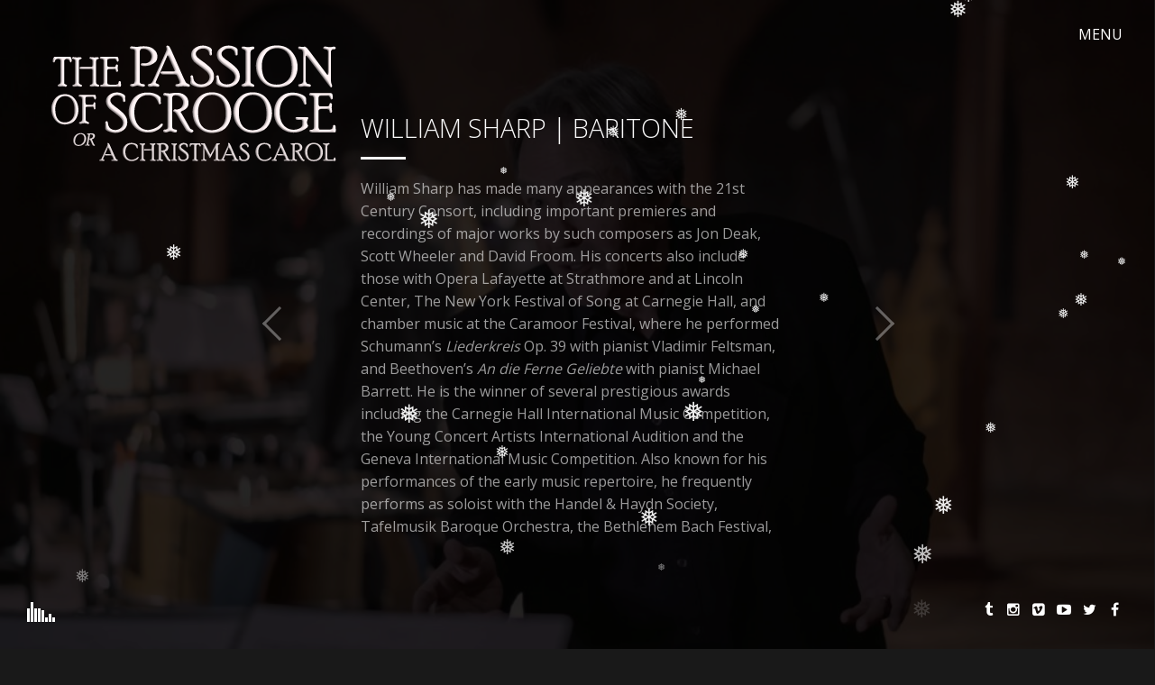

--- FILE ---
content_type: text/html; charset=UTF-8
request_url: https://scroogeopera.com/baritone/
body_size: 11126
content:
<!DOCTYPE html>
<html lang="en-US" prefix="og: https://ogp.me/ns#">
<head>
<meta name="viewport" content="initial-scale=1.0,width=device-width,maximum-scale=1" />
<meta http-equiv="Content-Type" content="text/html; charset=UTF-8" />
<link rel="alternate" type="application/rss+xml" title="Jon Deak&#039;s The Passion of Scrooge RSS Feed" href="https://scroogeopera.com/feed/" />
<link rel="alternate" type="application/atom+xml" title="Jon Deak&#039;s The Passion of Scrooge Atom Feed" href="https://scroogeopera.com/feed/atom/" />
<link rel="pingback" href="https://scroogeopera.com/xmlrpc.php" />

	<style>img:is([sizes="auto" i], [sizes^="auto," i]) { contain-intrinsic-size: 3000px 1500px }</style>
	
<!-- Search Engine Optimization by Rank Math PRO - https://rankmath.com/ -->
<title>WILLIAM SHARP | Baritone - Jon Deak&#039;s The Passion of Scrooge</title>
<meta name="description" content="William Sharp has made many appearances with the 21st Century Consort, including important premieres and recordings of major works by such composers as Jon"/>
<meta name="robots" content="follow, index, max-snippet:-1, max-video-preview:-1, max-image-preview:large"/>
<link rel="canonical" href="https://scroogeopera.com/baritone/" />
<meta property="og:locale" content="en_US" />
<meta property="og:type" content="article" />
<meta property="og:title" content="WILLIAM SHARP | Baritone - Jon Deak&#039;s The Passion of Scrooge" />
<meta property="og:description" content="William Sharp has made many appearances with the 21st Century Consort, including important premieres and recordings of major works by such composers as Jon" />
<meta property="og:url" content="https://scroogeopera.com/baritone/" />
<meta property="og:site_name" content="Jon Deak&#039;s The Passion of Scrooge" />
<meta property="article:publisher" content="https://facebook.com/zenviolence" />
<meta property="article:author" content="https://facebook.com/hpmoon" />
<meta property="article:section" content="Cast &amp; Crew" />
<meta property="og:updated_time" content="2018-09-20T20:57:32-05:00" />
<meta property="og:image" content="https://scroogeopera.com/wp-content/uploads/sites/13/2018/09/ThePassionofScrooge-Stills-39-1024x576.jpg" />
<meta property="og:image:secure_url" content="https://scroogeopera.com/wp-content/uploads/sites/13/2018/09/ThePassionofScrooge-Stills-39-1024x576.jpg" />
<meta property="og:image:width" content="500" />
<meta property="og:image:height" content="281" />
<meta property="og:image:alt" content="WILLIAM SHARP | Baritone" />
<meta property="og:image:type" content="image/jpeg" />
<meta name="twitter:card" content="summary_large_image" />
<meta name="twitter:title" content="WILLIAM SHARP | Baritone - Jon Deak&#039;s The Passion of Scrooge" />
<meta name="twitter:description" content="William Sharp has made many appearances with the 21st Century Consort, including important premieres and recordings of major works by such composers as Jon" />
<meta name="twitter:site" content="@hpmoon" />
<meta name="twitter:creator" content="@hpmoon" />
<meta name="twitter:image" content="https://scroogeopera.com/wp-content/uploads/sites/13/2018/09/ThePassionofScrooge-Stills-39-1024x576.jpg" />
<meta name="twitter:label1" content="Written by" />
<meta name="twitter:data1" content="Paul Moon" />
<meta name="twitter:label2" content="Time to read" />
<meta name="twitter:data2" content="1 minute" />
<!-- /Rank Math WordPress SEO plugin -->

<link rel='dns-prefetch' href='//stats.wp.com' />
<link rel='dns-prefetch' href='//fonts.googleapis.com' />
<link rel='dns-prefetch' href='//v0.wordpress.com' />
<link rel="alternate" type="application/rss+xml" title="Jon Deak&#039;s The Passion of Scrooge &raquo; Feed" href="https://scroogeopera.com/feed/" />
<link rel="alternate" type="application/rss+xml" title="Jon Deak&#039;s The Passion of Scrooge &raquo; Comments Feed" href="https://scroogeopera.com/comments/feed/" />
<link rel="alternate" type="application/rss+xml" title="Jon Deak&#039;s The Passion of Scrooge &raquo; WILLIAM SHARP | Baritone Comments Feed" href="https://scroogeopera.com/baritone/feed/" />
<script type="text/javascript">
/* <![CDATA[ */
window._wpemojiSettings = {"baseUrl":"https:\/\/s.w.org\/images\/core\/emoji\/16.0.1\/72x72\/","ext":".png","svgUrl":"https:\/\/s.w.org\/images\/core\/emoji\/16.0.1\/svg\/","svgExt":".svg","source":{"concatemoji":"https:\/\/scroogeopera.com\/wp-includes\/js\/wp-emoji-release.min.js?ver=6.8.3"}};
/*! This file is auto-generated */
!function(s,n){var o,i,e;function c(e){try{var t={supportTests:e,timestamp:(new Date).valueOf()};sessionStorage.setItem(o,JSON.stringify(t))}catch(e){}}function p(e,t,n){e.clearRect(0,0,e.canvas.width,e.canvas.height),e.fillText(t,0,0);var t=new Uint32Array(e.getImageData(0,0,e.canvas.width,e.canvas.height).data),a=(e.clearRect(0,0,e.canvas.width,e.canvas.height),e.fillText(n,0,0),new Uint32Array(e.getImageData(0,0,e.canvas.width,e.canvas.height).data));return t.every(function(e,t){return e===a[t]})}function u(e,t){e.clearRect(0,0,e.canvas.width,e.canvas.height),e.fillText(t,0,0);for(var n=e.getImageData(16,16,1,1),a=0;a<n.data.length;a++)if(0!==n.data[a])return!1;return!0}function f(e,t,n,a){switch(t){case"flag":return n(e,"\ud83c\udff3\ufe0f\u200d\u26a7\ufe0f","\ud83c\udff3\ufe0f\u200b\u26a7\ufe0f")?!1:!n(e,"\ud83c\udde8\ud83c\uddf6","\ud83c\udde8\u200b\ud83c\uddf6")&&!n(e,"\ud83c\udff4\udb40\udc67\udb40\udc62\udb40\udc65\udb40\udc6e\udb40\udc67\udb40\udc7f","\ud83c\udff4\u200b\udb40\udc67\u200b\udb40\udc62\u200b\udb40\udc65\u200b\udb40\udc6e\u200b\udb40\udc67\u200b\udb40\udc7f");case"emoji":return!a(e,"\ud83e\udedf")}return!1}function g(e,t,n,a){var r="undefined"!=typeof WorkerGlobalScope&&self instanceof WorkerGlobalScope?new OffscreenCanvas(300,150):s.createElement("canvas"),o=r.getContext("2d",{willReadFrequently:!0}),i=(o.textBaseline="top",o.font="600 32px Arial",{});return e.forEach(function(e){i[e]=t(o,e,n,a)}),i}function t(e){var t=s.createElement("script");t.src=e,t.defer=!0,s.head.appendChild(t)}"undefined"!=typeof Promise&&(o="wpEmojiSettingsSupports",i=["flag","emoji"],n.supports={everything:!0,everythingExceptFlag:!0},e=new Promise(function(e){s.addEventListener("DOMContentLoaded",e,{once:!0})}),new Promise(function(t){var n=function(){try{var e=JSON.parse(sessionStorage.getItem(o));if("object"==typeof e&&"number"==typeof e.timestamp&&(new Date).valueOf()<e.timestamp+604800&&"object"==typeof e.supportTests)return e.supportTests}catch(e){}return null}();if(!n){if("undefined"!=typeof Worker&&"undefined"!=typeof OffscreenCanvas&&"undefined"!=typeof URL&&URL.createObjectURL&&"undefined"!=typeof Blob)try{var e="postMessage("+g.toString()+"("+[JSON.stringify(i),f.toString(),p.toString(),u.toString()].join(",")+"));",a=new Blob([e],{type:"text/javascript"}),r=new Worker(URL.createObjectURL(a),{name:"wpTestEmojiSupports"});return void(r.onmessage=function(e){c(n=e.data),r.terminate(),t(n)})}catch(e){}c(n=g(i,f,p,u))}t(n)}).then(function(e){for(var t in e)n.supports[t]=e[t],n.supports.everything=n.supports.everything&&n.supports[t],"flag"!==t&&(n.supports.everythingExceptFlag=n.supports.everythingExceptFlag&&n.supports[t]);n.supports.everythingExceptFlag=n.supports.everythingExceptFlag&&!n.supports.flag,n.DOMReady=!1,n.readyCallback=function(){n.DOMReady=!0}}).then(function(){return e}).then(function(){var e;n.supports.everything||(n.readyCallback(),(e=n.source||{}).concatemoji?t(e.concatemoji):e.wpemoji&&e.twemoji&&(t(e.twemoji),t(e.wpemoji)))}))}((window,document),window._wpemojiSettings);
/* ]]> */
</script>
<style id='wp-emoji-styles-inline-css' type='text/css'>

	img.wp-smiley, img.emoji {
		display: inline !important;
		border: none !important;
		box-shadow: none !important;
		height: 1em !important;
		width: 1em !important;
		margin: 0 0.07em !important;
		vertical-align: -0.1em !important;
		background: none !important;
		padding: 0 !important;
	}
</style>
<link rel='stylesheet' id='wp-block-library-css' href='https://scroogeopera.com/wp-includes/css/dist/block-library/style.min.css?ver=6.8.3' type='text/css' media='all' />
<style id='classic-theme-styles-inline-css' type='text/css'>
/*! This file is auto-generated */
.wp-block-button__link{color:#fff;background-color:#32373c;border-radius:9999px;box-shadow:none;text-decoration:none;padding:calc(.667em + 2px) calc(1.333em + 2px);font-size:1.125em}.wp-block-file__button{background:#32373c;color:#fff;text-decoration:none}
</style>
<link rel='stylesheet' id='mediaelement-css' href='https://scroogeopera.com/wp-includes/js/mediaelement/mediaelementplayer-legacy.min.css?ver=4.2.17' type='text/css' media='all' />
<link rel='stylesheet' id='wp-mediaelement-css' href='https://scroogeopera.com/wp-includes/js/mediaelement/wp-mediaelement.min.css?ver=6.8.3' type='text/css' media='all' />
<style id='jetpack-sharing-buttons-style-inline-css' type='text/css'>
.jetpack-sharing-buttons__services-list{display:flex;flex-direction:row;flex-wrap:wrap;gap:0;list-style-type:none;margin:5px;padding:0}.jetpack-sharing-buttons__services-list.has-small-icon-size{font-size:12px}.jetpack-sharing-buttons__services-list.has-normal-icon-size{font-size:16px}.jetpack-sharing-buttons__services-list.has-large-icon-size{font-size:24px}.jetpack-sharing-buttons__services-list.has-huge-icon-size{font-size:36px}@media print{.jetpack-sharing-buttons__services-list{display:none!important}}.editor-styles-wrapper .wp-block-jetpack-sharing-buttons{gap:0;padding-inline-start:0}ul.jetpack-sharing-buttons__services-list.has-background{padding:1.25em 2.375em}
</style>
<style id='global-styles-inline-css' type='text/css'>
:root{--wp--preset--aspect-ratio--square: 1;--wp--preset--aspect-ratio--4-3: 4/3;--wp--preset--aspect-ratio--3-4: 3/4;--wp--preset--aspect-ratio--3-2: 3/2;--wp--preset--aspect-ratio--2-3: 2/3;--wp--preset--aspect-ratio--16-9: 16/9;--wp--preset--aspect-ratio--9-16: 9/16;--wp--preset--color--black: #000000;--wp--preset--color--cyan-bluish-gray: #abb8c3;--wp--preset--color--white: #ffffff;--wp--preset--color--pale-pink: #f78da7;--wp--preset--color--vivid-red: #cf2e2e;--wp--preset--color--luminous-vivid-orange: #ff6900;--wp--preset--color--luminous-vivid-amber: #fcb900;--wp--preset--color--light-green-cyan: #7bdcb5;--wp--preset--color--vivid-green-cyan: #00d084;--wp--preset--color--pale-cyan-blue: #8ed1fc;--wp--preset--color--vivid-cyan-blue: #0693e3;--wp--preset--color--vivid-purple: #9b51e0;--wp--preset--gradient--vivid-cyan-blue-to-vivid-purple: linear-gradient(135deg,rgba(6,147,227,1) 0%,rgb(155,81,224) 100%);--wp--preset--gradient--light-green-cyan-to-vivid-green-cyan: linear-gradient(135deg,rgb(122,220,180) 0%,rgb(0,208,130) 100%);--wp--preset--gradient--luminous-vivid-amber-to-luminous-vivid-orange: linear-gradient(135deg,rgba(252,185,0,1) 0%,rgba(255,105,0,1) 100%);--wp--preset--gradient--luminous-vivid-orange-to-vivid-red: linear-gradient(135deg,rgba(255,105,0,1) 0%,rgb(207,46,46) 100%);--wp--preset--gradient--very-light-gray-to-cyan-bluish-gray: linear-gradient(135deg,rgb(238,238,238) 0%,rgb(169,184,195) 100%);--wp--preset--gradient--cool-to-warm-spectrum: linear-gradient(135deg,rgb(74,234,220) 0%,rgb(151,120,209) 20%,rgb(207,42,186) 40%,rgb(238,44,130) 60%,rgb(251,105,98) 80%,rgb(254,248,76) 100%);--wp--preset--gradient--blush-light-purple: linear-gradient(135deg,rgb(255,206,236) 0%,rgb(152,150,240) 100%);--wp--preset--gradient--blush-bordeaux: linear-gradient(135deg,rgb(254,205,165) 0%,rgb(254,45,45) 50%,rgb(107,0,62) 100%);--wp--preset--gradient--luminous-dusk: linear-gradient(135deg,rgb(255,203,112) 0%,rgb(199,81,192) 50%,rgb(65,88,208) 100%);--wp--preset--gradient--pale-ocean: linear-gradient(135deg,rgb(255,245,203) 0%,rgb(182,227,212) 50%,rgb(51,167,181) 100%);--wp--preset--gradient--electric-grass: linear-gradient(135deg,rgb(202,248,128) 0%,rgb(113,206,126) 100%);--wp--preset--gradient--midnight: linear-gradient(135deg,rgb(2,3,129) 0%,rgb(40,116,252) 100%);--wp--preset--font-size--small: 13px;--wp--preset--font-size--medium: 20px;--wp--preset--font-size--large: 36px;--wp--preset--font-size--x-large: 42px;--wp--preset--spacing--20: 0.44rem;--wp--preset--spacing--30: 0.67rem;--wp--preset--spacing--40: 1rem;--wp--preset--spacing--50: 1.5rem;--wp--preset--spacing--60: 2.25rem;--wp--preset--spacing--70: 3.38rem;--wp--preset--spacing--80: 5.06rem;--wp--preset--shadow--natural: 6px 6px 9px rgba(0, 0, 0, 0.2);--wp--preset--shadow--deep: 12px 12px 50px rgba(0, 0, 0, 0.4);--wp--preset--shadow--sharp: 6px 6px 0px rgba(0, 0, 0, 0.2);--wp--preset--shadow--outlined: 6px 6px 0px -3px rgba(255, 255, 255, 1), 6px 6px rgba(0, 0, 0, 1);--wp--preset--shadow--crisp: 6px 6px 0px rgba(0, 0, 0, 1);}:where(.is-layout-flex){gap: 0.5em;}:where(.is-layout-grid){gap: 0.5em;}body .is-layout-flex{display: flex;}.is-layout-flex{flex-wrap: wrap;align-items: center;}.is-layout-flex > :is(*, div){margin: 0;}body .is-layout-grid{display: grid;}.is-layout-grid > :is(*, div){margin: 0;}:where(.wp-block-columns.is-layout-flex){gap: 2em;}:where(.wp-block-columns.is-layout-grid){gap: 2em;}:where(.wp-block-post-template.is-layout-flex){gap: 1.25em;}:where(.wp-block-post-template.is-layout-grid){gap: 1.25em;}.has-black-color{color: var(--wp--preset--color--black) !important;}.has-cyan-bluish-gray-color{color: var(--wp--preset--color--cyan-bluish-gray) !important;}.has-white-color{color: var(--wp--preset--color--white) !important;}.has-pale-pink-color{color: var(--wp--preset--color--pale-pink) !important;}.has-vivid-red-color{color: var(--wp--preset--color--vivid-red) !important;}.has-luminous-vivid-orange-color{color: var(--wp--preset--color--luminous-vivid-orange) !important;}.has-luminous-vivid-amber-color{color: var(--wp--preset--color--luminous-vivid-amber) !important;}.has-light-green-cyan-color{color: var(--wp--preset--color--light-green-cyan) !important;}.has-vivid-green-cyan-color{color: var(--wp--preset--color--vivid-green-cyan) !important;}.has-pale-cyan-blue-color{color: var(--wp--preset--color--pale-cyan-blue) !important;}.has-vivid-cyan-blue-color{color: var(--wp--preset--color--vivid-cyan-blue) !important;}.has-vivid-purple-color{color: var(--wp--preset--color--vivid-purple) !important;}.has-black-background-color{background-color: var(--wp--preset--color--black) !important;}.has-cyan-bluish-gray-background-color{background-color: var(--wp--preset--color--cyan-bluish-gray) !important;}.has-white-background-color{background-color: var(--wp--preset--color--white) !important;}.has-pale-pink-background-color{background-color: var(--wp--preset--color--pale-pink) !important;}.has-vivid-red-background-color{background-color: var(--wp--preset--color--vivid-red) !important;}.has-luminous-vivid-orange-background-color{background-color: var(--wp--preset--color--luminous-vivid-orange) !important;}.has-luminous-vivid-amber-background-color{background-color: var(--wp--preset--color--luminous-vivid-amber) !important;}.has-light-green-cyan-background-color{background-color: var(--wp--preset--color--light-green-cyan) !important;}.has-vivid-green-cyan-background-color{background-color: var(--wp--preset--color--vivid-green-cyan) !important;}.has-pale-cyan-blue-background-color{background-color: var(--wp--preset--color--pale-cyan-blue) !important;}.has-vivid-cyan-blue-background-color{background-color: var(--wp--preset--color--vivid-cyan-blue) !important;}.has-vivid-purple-background-color{background-color: var(--wp--preset--color--vivid-purple) !important;}.has-black-border-color{border-color: var(--wp--preset--color--black) !important;}.has-cyan-bluish-gray-border-color{border-color: var(--wp--preset--color--cyan-bluish-gray) !important;}.has-white-border-color{border-color: var(--wp--preset--color--white) !important;}.has-pale-pink-border-color{border-color: var(--wp--preset--color--pale-pink) !important;}.has-vivid-red-border-color{border-color: var(--wp--preset--color--vivid-red) !important;}.has-luminous-vivid-orange-border-color{border-color: var(--wp--preset--color--luminous-vivid-orange) !important;}.has-luminous-vivid-amber-border-color{border-color: var(--wp--preset--color--luminous-vivid-amber) !important;}.has-light-green-cyan-border-color{border-color: var(--wp--preset--color--light-green-cyan) !important;}.has-vivid-green-cyan-border-color{border-color: var(--wp--preset--color--vivid-green-cyan) !important;}.has-pale-cyan-blue-border-color{border-color: var(--wp--preset--color--pale-cyan-blue) !important;}.has-vivid-cyan-blue-border-color{border-color: var(--wp--preset--color--vivid-cyan-blue) !important;}.has-vivid-purple-border-color{border-color: var(--wp--preset--color--vivid-purple) !important;}.has-vivid-cyan-blue-to-vivid-purple-gradient-background{background: var(--wp--preset--gradient--vivid-cyan-blue-to-vivid-purple) !important;}.has-light-green-cyan-to-vivid-green-cyan-gradient-background{background: var(--wp--preset--gradient--light-green-cyan-to-vivid-green-cyan) !important;}.has-luminous-vivid-amber-to-luminous-vivid-orange-gradient-background{background: var(--wp--preset--gradient--luminous-vivid-amber-to-luminous-vivid-orange) !important;}.has-luminous-vivid-orange-to-vivid-red-gradient-background{background: var(--wp--preset--gradient--luminous-vivid-orange-to-vivid-red) !important;}.has-very-light-gray-to-cyan-bluish-gray-gradient-background{background: var(--wp--preset--gradient--very-light-gray-to-cyan-bluish-gray) !important;}.has-cool-to-warm-spectrum-gradient-background{background: var(--wp--preset--gradient--cool-to-warm-spectrum) !important;}.has-blush-light-purple-gradient-background{background: var(--wp--preset--gradient--blush-light-purple) !important;}.has-blush-bordeaux-gradient-background{background: var(--wp--preset--gradient--blush-bordeaux) !important;}.has-luminous-dusk-gradient-background{background: var(--wp--preset--gradient--luminous-dusk) !important;}.has-pale-ocean-gradient-background{background: var(--wp--preset--gradient--pale-ocean) !important;}.has-electric-grass-gradient-background{background: var(--wp--preset--gradient--electric-grass) !important;}.has-midnight-gradient-background{background: var(--wp--preset--gradient--midnight) !important;}.has-small-font-size{font-size: var(--wp--preset--font-size--small) !important;}.has-medium-font-size{font-size: var(--wp--preset--font-size--medium) !important;}.has-large-font-size{font-size: var(--wp--preset--font-size--large) !important;}.has-x-large-font-size{font-size: var(--wp--preset--font-size--x-large) !important;}
:where(.wp-block-post-template.is-layout-flex){gap: 1.25em;}:where(.wp-block-post-template.is-layout-grid){gap: 1.25em;}
:where(.wp-block-columns.is-layout-flex){gap: 2em;}:where(.wp-block-columns.is-layout-grid){gap: 2em;}
:root :where(.wp-block-pullquote){font-size: 1.5em;line-height: 1.6;}
</style>
<link rel='stylesheet' id='wp-snow-effect-css' href='https://scroogeopera.com/wp-content/plugins/wp-snow-effect/public/css/wp-snow-effect-public.css?ver=1.0.0' type='text/css' media='all' />
<link rel='stylesheet' id='zoomBox-css' href='https://scroogeopera.com/wp-content/plugins/zoom_box/zoom_box.css?ver=6.8.3' type='text/css' media='all' />
<link rel='stylesheet' id='cff-css' href='https://scroogeopera.com/wp-content/plugins/custom-facebook-feed-pro/assets/css/cff-style.min.css?ver=4.7.4' type='text/css' media='all' />
<link rel='stylesheet' id='vysual-fonts-css' href='https://fonts.googleapis.com/css?family=Open+Sans%3A300%2C400%2C600&#038;ver=6.8.3' type='text/css' media='all' />
<link rel='stylesheet' id='poster-fonts-css' href='https://fonts.googleapis.com/css?family=Six+Caps&#038;ver=6.8.3' type='text/css' media='all' />
<link rel='stylesheet' id='stylesheet-css' href='https://scroogeopera.com/wp-content/themes/vysual/style.css?ver=6.8.3' type='text/css' media='all' />
<link rel='stylesheet' id='respond-css' href='https://scroogeopera.com/wp-content/themes/vysual/css/respond.css?ver=6.8.3' type='text/css' media='all' />
<link rel='stylesheet' id='fonticons-css' href='https://scroogeopera.com/wp-content/themes/vysual/font-awesome-4.3.0/css/font-awesome.min.css?ver=6.8.3' type='text/css' media='all' />
<script type="text/javascript" src="https://scroogeopera.com/wp-includes/js/jquery/jquery.min.js?ver=3.7.1" id="jquery-core-js"></script>
<script type="text/javascript" src="https://scroogeopera.com/wp-includes/js/jquery/jquery-migrate.min.js?ver=3.4.1" id="jquery-migrate-js"></script>
<link rel="https://api.w.org/" href="https://scroogeopera.com/wp-json/" /><link rel="alternate" title="JSON" type="application/json" href="https://scroogeopera.com/wp-json/wp/v2/posts/393" /><link rel="EditURI" type="application/rsd+xml" title="RSD" href="https://scroogeopera.com/xmlrpc.php?rsd" />
<meta name="generator" content="WordPress 6.8.3" />
<link rel='shortlink' href='https://wp.me/scaptC-baritone' />
<link rel="alternate" title="oEmbed (JSON)" type="application/json+oembed" href="https://scroogeopera.com/wp-json/oembed/1.0/embed?url=https%3A%2F%2Fscroogeopera.com%2Fbaritone%2F" />
<link rel="alternate" title="oEmbed (XML)" type="text/xml+oembed" href="https://scroogeopera.com/wp-json/oembed/1.0/embed?url=https%3A%2F%2Fscroogeopera.com%2Fbaritone%2F&#038;format=xml" />
<meta name="generator" content="Redux 4.5.10" /><!-- Custom Facebook Feed JS vars -->
<script type="text/javascript">
var cffsiteurl = "https://scroogeopera.com/wp-content/plugins";
var cffajaxurl = "https://scroogeopera.com/wp-admin/admin-ajax.php";


var cfflinkhashtags = "false";
</script>

<style>
/*--ZOOM BOX--*/
#zoomBox.loading:before {background-image: url('https://scroogeopera.com/wp-content/plugins/zoom_box/loading.gif');}
</style>

	<style>img#wpstats{display:none}</style>
		<script type="text/javascript" id="google_gtagjs" src="https://www.googletagmanager.com/gtag/js?id=G-JDPTELM6B4" async="async"></script>
<script type="text/javascript" id="google_gtagjs-inline">
/* <![CDATA[ */
window.dataLayer = window.dataLayer || [];function gtag(){dataLayer.push(arguments);}gtag('js', new Date());gtag('config', 'G-JDPTELM6B4', {} );
/* ]]> */
</script>
<link rel="icon" href="https://scroogeopera.com/wp-content/uploads/sites/13/2017/12/Avatar-74x74.jpg" sizes="32x32" />
<link rel="icon" href="https://scroogeopera.com/wp-content/uploads/sites/13/2017/12/Avatar-74x74.jpg" sizes="192x192" />
<link rel="apple-touch-icon" href="https://scroogeopera.com/wp-content/uploads/sites/13/2017/12/Avatar-74x74.jpg" />
<meta name="msapplication-TileImage" content="https://scroogeopera.com/wp-content/uploads/sites/13/2017/12/Avatar-74x74.jpg" />

<script> var siteUrl = 'https://scroogeopera.com/'; </script>

<style>
body { font-family: "Open Sans", sans-serif;}#vys-credits span { font-family: "Six Caps", sans-serif;}
/*--BACKGROUND COLOR--*/
body,
#sidebar,
#contentContainer {background-color: #191919}

/*--LINK COLOR--*/
a {color: #fff;}

/*--OVERLAY OPACITY--*/
#headerImages:after,
.gallery-image:after,
.video-image-container:after,
body.page-template-page-reviews #headerImages:after {
	opacity: 0.65;
}

body.single #headerImages:after,
body.page-template-default #headerImages:after,
body.page-template-page-center #headerImages:after,
body.category #headerImages:after,
body.blog #headerImages:after,
body.archive #headerImages:after,
body.search #headerImages:after,
.page-image-container:after {
    opacity: 0.85;
}

#vys-credits span {
	font-size: 36px;
}

body .post-password-form {
  color: #000000;
}
.page-id-530
#page-title {
    margin-top: 10px;
    margin-left: 15px;
    color: #000000;
}
.page-id-530
#page-title::after {
    margin-left: 15px;
    background: #000000;
}
.page-id-530
body {
    color: #000000;
}
.page-id-530
#pageContent.with-scrollbar {
    margin-left: -240px;
    padding-right: 30px;
    width: 975px;
}
.page-id-530
#pageContent {
    background-image: url(http://www.focuspulling.com/scroogeopera/wp-content/uploads/sites/13/2018/12/DVD-Case-Disc-bright.jpg);
    left: 25%;
    margin-left: -250px;
    max-height: 87%;
    max-width: 1000px;
    overflow-y: auto;
    position: absolute;
    top: 60%;
    width: 1025px;
    z-index: 98;
}</style>
</head>

<body class="wp-singular post-template-default single single-post postid-393 single-format-aside wp-theme-vysual ajax-off">

<div id="contentContainer">
	
	<!--LOGO-->
	<a id="logo" href="https://scroogeopera.com/"><img src="http://www.focuspulling.com/scroogeopera/wp-content/uploads/sites/13/2017/12/Logo.png" alt="Jon Deak&#039;s The Passion of Scrooge - an opera film by H. Paul Moon" /></a><!--end logo-->
		
	<!--MENU CONTROL-->
	<div class="menu-text" id="menu-control"><span></span></div>
	
	<!--AJAX CONTAINER-->
	<div id="ajax-content">
	
		<!--PAGE INFO FOR UPDATING BODY CLASS AND DOC TITLE-->
		<div id="page-info" data-page-title="WILLIAM SHARP | Baritone - Jon Deak&#039;s The Passion of Scrooge" class="wp-singular post-template-default single single-post postid-393 single-format-aside wp-theme-vysual ajax-off"></div>

	<div id="pageContent" class="entry post-page">
		<h1 id="page-title">WILLIAM SHARP | Baritone</h1>
		<p>William Sharp has made many appearances with the 21st Century Consort, including important premieres and recordings of major works by such composers as Jon Deak, Scott Wheeler and David Froom. His concerts also include those with Opera Lafayette at Strathmore and at Lincoln Center, The New York Festival of Song at Carnegie Hall, and chamber music at the Caramoor Festival, where he performed Schumann’s <em>Liederkreis</em> Op. 39 with pianist Vladimir Feltsman, and Beethoven’s <em>An die Ferne Geliebte</em> with pianist Michael Barrett. He is the winner of several prestigious awards including the Carnegie Hall International Music Competition, the Young Concert Artists International Audition and the Geneva International Music Competition. Also known for his performances of the early music repertoire, he frequently performs as soloist with the Handel &amp; Haydn Society, Tafelmusik Baroque Orchestra, the Bethlehem Bach Festival, the Folger Consort, and the American Bach Soloists. A highly respected recording artist, William Sharp was nominated for a Grammy award (Best Classical Vocal Performance) for his recording featuring songs of American composers on New World Records, and his recording of Leonard Bernstein’s final major work, <em>Arias and Barcarolles</em>, received a Grammy in 1990. Mr. Sharp serves on the Voice Faculty of Peabody Conservatory of Music of Johns Hopkins University.</p>
		
		<div id="post-details">
		<span>CATEGORY <a href="https://scroogeopera.com/category/cast-crew/" rel="category tag">Cast &amp; Crew</a></span> 		</div>
		
		<a href="https://scroogeopera.com/director/" rel="next">&larr; Back</a><a href="https://scroogeopera.com/composer/" rel="prev">Next &rarr;</a>	</div>

<div class="page-image-container" style="background-image:url(https://scroogeopera.com/wp-content/uploads/sites/13/2018/09/ThePassionofScrooge-Stills-39-1024x576.jpg)"><img src="https://scroogeopera.com/wp-content/uploads/sites/13/2018/09/ThePassionofScrooge-Stills-39-1024x576.jpg" alt="" /></div><a href="https://scroogeopera.com/composer/" rel="prev"><span></span></a><a href="https://scroogeopera.com/director/" rel="next"><span></span></a>
</div><!--CLOSE AJAX CONTENT-->

	<!--FULL SEARCH BAR-->
		
	<!--AUDIO PLAYER-->
		<div id="audioControl" class="paused">
		<span></span><span></span><span></span><span></span><span></span><span></span><span></span><span></span>
	</div>
	<audio id="audioPlayer">
	  <source src="http://www.focuspulling.com/scroogeopera/wp-content/uploads/sites/13/2017/12/BackgroundMusic.mp3" type="audio/mpeg">
	</audio>
			
	<!--SOCIAL ICONS-->
	<div id="socialIcons">
						<a target="_blank" id="link-facebook" data-title="Facebook" href="http://facebook.com/zenviolence"><i class="fa fa-facebook"></i></a>		<a target="_blank" id="link-twitter" data-title="Twitter" href="http://twitter.com/hpmoon"><i class="fa fa-twitter"></i></a>		<a target="_blank" id="link-youtube" data-title="YouTube" href="https://www.youtube.com/subscription_center?add_user=zenviolencefilms"><i class="fa fa-youtube-play"></i></a>		<a target="_blank" id="link-vimeo" data-title="Vimeo" href="http://vimeo.com/hpmoon"><i class="fa fa-vimeo-square"></i></a>		<a target="_blank" id="link-instagram" data-title="Instagram" href="https://www.instagram.com/zenviolence/"><i class="fa fa-instagram"></i></a>				<a target="_blank" id="link-tumblr" data-title="Tumblr" href="http://hpmoon.tumblr.com"><i class="fa fa-tumblr"></i></a>			</div>
		
	<!--IMAGE SLIDESHOW-->
	<div id="headerImages">
		<div class="header-image activeBg" style="background-image:url(https://scroogeopera.com/wp-content/uploads/sites/13/2018/09/cropped-ThePassionofScrooge-16.jpg);"><img src="https://scroogeopera.com/wp-content/uploads/sites/13/2018/09/cropped-ThePassionofScrooge-16.jpg" alt=""></div><div class="header-image" style="background-image:url(https://scroogeopera.com/wp-content/uploads/sites/13/2018/09/cropped-ThePassionofScrooge-01-1.jpg);"><img src="https://scroogeopera.com/wp-content/uploads/sites/13/2018/09/cropped-ThePassionofScrooge-01-1.jpg" alt=""></div><div class="header-image" style="background-image:url(https://scroogeopera.com/wp-content/uploads/sites/13/2018/09/cropped-ThePassionofScrooge-02-1.jpg);"><img src="https://scroogeopera.com/wp-content/uploads/sites/13/2018/09/cropped-ThePassionofScrooge-02-1.jpg" alt=""></div><div class="header-image" style="background-image:url(https://scroogeopera.com/wp-content/uploads/sites/13/2018/09/cropped-ThePassionofScrooge-05-1.jpg);"><img src="https://scroogeopera.com/wp-content/uploads/sites/13/2018/09/cropped-ThePassionofScrooge-05-1.jpg" alt=""></div><div class="header-image" style="background-image:url(https://scroogeopera.com/wp-content/uploads/sites/13/2018/09/cropped-ThePassionofScrooge-06-1.jpg);"><img src="https://scroogeopera.com/wp-content/uploads/sites/13/2018/09/cropped-ThePassionofScrooge-06-1.jpg" alt=""></div><div class="header-image" style="background-image:url(https://scroogeopera.com/wp-content/uploads/sites/13/2018/09/cropped-ThePassionofScrooge-11.jpg);"><img src="https://scroogeopera.com/wp-content/uploads/sites/13/2018/09/cropped-ThePassionofScrooge-11.jpg" alt=""></div><div class="header-image" style="background-image:url(https://scroogeopera.com/wp-content/uploads/sites/13/2018/09/cropped-ThePassionofScrooge-22-1.jpg);"><img src="https://scroogeopera.com/wp-content/uploads/sites/13/2018/09/cropped-ThePassionofScrooge-22-1.jpg" alt=""></div><div class="header-image" style="background-image:url(https://scroogeopera.com/wp-content/uploads/sites/13/2018/09/cropped-ThePassionofScrooge-24-1.jpg);"><img src="https://scroogeopera.com/wp-content/uploads/sites/13/2018/09/cropped-ThePassionofScrooge-24-1.jpg" alt=""></div><div class="header-image" style="background-image:url(https://scroogeopera.com/wp-content/uploads/sites/13/2018/09/cropped-ThePassionofScrooge-29.jpg);"><img src="https://scroogeopera.com/wp-content/uploads/sites/13/2018/09/cropped-ThePassionofScrooge-29.jpg" alt=""></div><div class="header-image" style="background-image:url(https://scroogeopera.com/wp-content/uploads/sites/13/2018/09/cropped-ThePassionofScrooge-33-1.jpg);"><img src="https://scroogeopera.com/wp-content/uploads/sites/13/2018/09/cropped-ThePassionofScrooge-33-1.jpg" alt=""></div><div class="header-image" style="background-image:url(https://scroogeopera.com/wp-content/uploads/sites/13/2018/09/cropped-ThePassionofScrooge-37-1.jpg);"><img src="https://scroogeopera.com/wp-content/uploads/sites/13/2018/09/cropped-ThePassionofScrooge-37-1.jpg" alt=""></div><div class="header-image" style="background-image:url(https://scroogeopera.com/wp-content/uploads/sites/13/2018/09/cropped-ThePassionofScrooge-40.jpg);"><img src="https://scroogeopera.com/wp-content/uploads/sites/13/2018/09/cropped-ThePassionofScrooge-40.jpg" alt=""></div><div class="header-image" style="background-image:url(https://scroogeopera.com/wp-content/uploads/sites/13/2018/09/cropped-ThePassionofScrooge-42.jpg);"><img src="https://scroogeopera.com/wp-content/uploads/sites/13/2018/09/cropped-ThePassionofScrooge-42.jpg" alt=""></div><div class="header-image" style="background-image:url(https://scroogeopera.com/wp-content/uploads/sites/13/2018/09/cropped-ThePassionofScrooge-43.jpg);"><img src="https://scroogeopera.com/wp-content/uploads/sites/13/2018/09/cropped-ThePassionofScrooge-43.jpg" alt=""></div><div class="header-image" style="background-image:url(https://scroogeopera.com/wp-content/uploads/sites/13/2018/09/cropped-ThePassionofScrooge-46-1.jpg);"><img src="https://scroogeopera.com/wp-content/uploads/sites/13/2018/09/cropped-ThePassionofScrooge-46-1.jpg" alt=""></div>	</div><!--end headerImages-->
	
	<!--LOADING ANIMATION-->
	<div id="loading-page"></div>
	
	<!--CONTENT COVER-->
	<div id="contentCover"></div>
	
</div><!--end contentContainer-->

<div id="footerContainer">
	<div id="footer">  		
		
		<!--CREDITS-->
				<div id="vys-credits">
			<a id="footer-logo" href="https://scroogeopera.com/"><img src="http://www.focuspulling.com/scroogeopera/wp-content/uploads/sites/13/2017/12/Logo.png" alt="Jon Deak&#039;s The Passion of Scrooge - an opera film by H. Paul Moon" /></a><!--end logo--><span>21ST CENTURY CONSORT &amp; ZEN VIOLENCE FILMS <small>present</small></span> <span>“THE PASSION OF SCROOGE”</span> <span><small>composed by</small> JON DEAK</span> <span>WILLIAM SHARP <small>baritone</small></span> <span>21ST CENTURY CONSORT | CHRISTOPHER KENDALL <small>conductor &amp; producer</small></span> <span>BOYD SARRATT <small>production manager</small></span> <span>JERRY DALE <small>lighting design &amp; technical director</small></span> <span>MARK HUFFMAN <small>sound design</small></span> <span><small>directed by</small> H. PAUL MOON</span><br><br><a href="../order"><img src="http://www.focuspulling.com/samuelbarberfilm/wp-content/uploads/sites/6/2017/06/DVDandBluRay.png" height="42" width="168"></a> <a href="https://www.ebay.com/itm/254049734039" target="_blank"><img src="http://www.focuspulling.com/quatuor/wp-content/uploads/sites/5/2019/03/eBay.png" height="42" width="168"></a> <a href="http://watch.scroogeopera.com" target="_blank"><img src="http://www.focuspulling.com/samuelbarberfilm/wp-content/uploads/sites/6/2017/06/Vimeo.png" height="42" width="168"></a> <a href="https://www.amazon.com/gp/video/detail/B0DL3N41BN?&amp;linkCode=ll2&amp;tag=classicross-20&amp;linkId=e9ef6a5bc23366d7a585759bda40da51&amp;language=en_US&amp;ref_=as_li_ss_tl" target="_blank"><img src="http://www.focuspulling.com/samuelbarberfilm/wp-content/uploads/sites/6/2017/06/Amazon.png" height="42" width="168"></a>		</div><!--end vys-credits-->
			
		<!--FOOTER MENU-->
				
		<!--COPYRIGHT NOTICE-->
		<div id="copyright">&copy; 2026 Jon Deak&#039;s The Passion of Scrooge. <a target="_blank" href="http://www.zenviolence.com">ZEN VIOLENCE FILMS LLC</a>, all rights reserved</div>
		
	</div><!--end footer-->
</div><!--end footerContainer-->

<div id="sidebar"><a id="sidebar-logo" href="https://scroogeopera.com/"><img src="http://www.focuspulling.com/scroogeopera/wp-content/uploads/sites/13/2017/12/Logo.png" alt="Jon Deak&#039;s The Passion of Scrooge - an opera film by H. Paul Moon" /></a><nav id="navigation" class="hasLogo"><ul id="dropmenu" class="menu"><li id="menu-item-480" class="menu-item menu-item-type-custom menu-item-object-custom menu-item-480"><a href="https://www.operaphila.tv/videos/the-passion-of-scrooge">Watch Film Online</a></li>
<li id="menu-item-1215" class="menu-item menu-item-type-post_type menu-item-object-page menu-item-1215"><a href="https://scroogeopera.com/order/">Order DVD / Blu-ray</a></li>
<li id="menu-item-286" class="menu-item menu-item-type-post_type menu-item-object-page menu-item-286"><a href="https://scroogeopera.com/about/">About the Film</a></li>
<li id="menu-item-174" class="menu-item menu-item-type-post_type menu-item-object-page menu-item-174"><a href="https://scroogeopera.com/filmnotes/">Director&#8217;s Notes</a></li>
<li id="menu-item-164" class="menu-item menu-item-type-post_type menu-item-object-page menu-item-164"><a href="https://scroogeopera.com/operanotes/">Notes on the Opera</a></li>
<li id="menu-item-826" class="menu-item menu-item-type-taxonomy menu-item-object-category menu-item-826"><a href="https://scroogeopera.com/category/reviews/">Reviews</a></li>
<li id="menu-item-390" class="menu-item menu-item-type-taxonomy menu-item-object-category current-post-ancestor current-menu-parent current-post-parent menu-item-390"><a href="https://scroogeopera.com/category/cast-crew/">Cast &amp; Crew</a></li>
<li id="menu-item-953" class="menu-item menu-item-type-post_type menu-item-object-page menu-item-home menu-item-953"><a href="https://scroogeopera.com/">Trailer</a></li>
<li id="menu-item-957" class="menu-item menu-item-type-taxonomy menu-item-object-category menu-item-957"><a href="https://scroogeopera.com/category/bts/">Making-Of Documentary</a></li>
<li id="menu-item-386" class="menu-item menu-item-type-post_type menu-item-object-page menu-item-386"><a href="https://scroogeopera.com/stills/">Stills from the Film</a></li>
<li id="menu-item-127" class="menu-item menu-item-type-post_type menu-item-object-page menu-item-127"><a href="https://scroogeopera.com/gallery/">Production Gallery</a></li>
<li id="menu-item-155" class="menu-item menu-item-type-post_type menu-item-object-page menu-item-155"><a href="https://scroogeopera.com/credits/">The Credits</a></li>
<li id="menu-item-126" class="menu-item menu-item-type-post_type menu-item-object-page menu-item-126"><a href="https://scroogeopera.com/contact/">Contact</a></li>
</ul></nav><ul id="sidebar-widgets"><li id="media_image-4" class="widget widget_media_image"><h2 class="widget-title">More on 21st Century Consort</h2><a href="https://21consort.org" target="_blank"><img width="306" height="136" src="https://scroogeopera.com/wp-content/uploads/sites/13/2017/12/Logo.jpg" class="image wp-image-136  attachment-306x136 size-306x136" alt="" style="max-width: 100%; height: auto;" title="More on 21st Century Consort" decoding="async" loading="lazy" srcset="https://scroogeopera.com/wp-content/uploads/sites/13/2017/12/Logo.jpg 450w, https://scroogeopera.com/wp-content/uploads/sites/13/2017/12/Logo-300x133.jpg 300w" sizes="auto, (max-width: 306px) 100vw, 306px" data-attachment-id="136" data-permalink="https://scroogeopera.com/logo/" data-orig-file="https://scroogeopera.com/wp-content/uploads/sites/13/2017/12/Logo.jpg" data-orig-size="450,200" data-comments-opened="1" data-image-meta="{&quot;aperture&quot;:&quot;0&quot;,&quot;credit&quot;:&quot;&quot;,&quot;camera&quot;:&quot;&quot;,&quot;caption&quot;:&quot;&quot;,&quot;created_timestamp&quot;:&quot;0&quot;,&quot;copyright&quot;:&quot;&quot;,&quot;focal_length&quot;:&quot;0&quot;,&quot;iso&quot;:&quot;0&quot;,&quot;shutter_speed&quot;:&quot;0&quot;,&quot;title&quot;:&quot;&quot;,&quot;orientation&quot;:&quot;1&quot;}" data-image-title="Logo" data-image-description="" data-image-caption="" data-medium-file="https://scroogeopera.com/wp-content/uploads/sites/13/2017/12/Logo-300x133.jpg" data-large-file="https://scroogeopera.com/wp-content/uploads/sites/13/2017/12/Logo.jpg" /></a></li><li id="media_image-2" class="widget widget_media_image"><h2 class="widget-title">More from Zen Violence Films</h2><div style="width: 510px" class="wp-caption alignnone"><a href="https://quatuor.zenviolence.com"><img class="image " src="http://www.focuspulling.com/samuelbarberfilm/wp-content/uploads/sites/6/2016/08/Quartet-for-the-End-of-Time-1-e1471239799168.jpg" alt="" width="500" height="281" decoding="async" loading="lazy" /></a><p class="wp-caption-text">Watch "Quartet for the End of Time" at www.quatuor.xyz</p></div></li><li id="media_image-3" class="widget widget_media_image"><div style="width: 410px" class="wp-caption alignnone"><a href="https://barberfilm.com"><img class="image " src="http://www.focuspulling.com/quatuor/wp-content/uploads/sites/5/2016/07/Poster-Frame.jpg" alt="" width="400" height="225" decoding="async" loading="lazy" /></a><p class="wp-caption-text">Find out more about "Samuel Barber: Absolute Beauty" at www.samuelbarberfilm.com</p></div></li><li id="mc4wp_form_widget-2" class="widget widget_mc4wp_form_widget"><h2 class="widget-title">Sign up for news about this film &#038; 21st Century Consort</h2><script>(function() {
	window.mc4wp = window.mc4wp || {
		listeners: [],
		forms: {
			on: function(evt, cb) {
				window.mc4wp.listeners.push(
					{
						event   : evt,
						callback: cb
					}
				);
			}
		}
	}
})();
</script><!-- Mailchimp for WordPress v4.11.1 - https://wordpress.org/plugins/mailchimp-for-wp/ --><form id="mc4wp-form-1" class="mc4wp-form mc4wp-form-159" method="post" data-id="159" data-name="" ><div class="mc4wp-form-fields"><p>
	<label>Email address: </label>
	<input type="email" name="EMAIL" placeholder="Your email address" required />
</p>

<p>
	<input type="submit" value="Sign up" />
</p></div><label style="display: none !important;">Leave this field empty if you're human: <input type="text" name="_mc4wp_honeypot" value="" tabindex="-1" autocomplete="off" /></label><input type="hidden" name="_mc4wp_timestamp" value="1769024365" /><input type="hidden" name="_mc4wp_form_id" value="159" /><input type="hidden" name="_mc4wp_form_element_id" value="mc4wp-form-1" /><div class="mc4wp-response"></div></form><!-- / Mailchimp for WordPress Plugin --></li></ul></div><!--end sidebar--><script type="speculationrules">
{"prefetch":[{"source":"document","where":{"and":[{"href_matches":"\/*"},{"not":{"href_matches":["\/wp-*.php","\/wp-admin\/*","\/wp-content\/uploads\/sites\/13\/*","\/wp-content\/*","\/wp-content\/plugins\/*","\/wp-content\/themes\/vysual\/*","\/*\\?(.+)"]}},{"not":{"selector_matches":"a[rel~=\"nofollow\"]"}},{"not":{"selector_matches":".no-prefetch, .no-prefetch a"}}]},"eagerness":"conservative"}]}
</script>
<script>(function() {function maybePrefixUrlField () {
  const value = this.value.trim()
  if (value !== '' && value.indexOf('http') !== 0) {
    this.value = 'http://' + value
  }
}

const urlFields = document.querySelectorAll('.mc4wp-form input[type="url"]')
for (let j = 0; j < urlFields.length; j++) {
  urlFields[j].addEventListener('blur', maybePrefixUrlField)
}
})();</script><script type="text/javascript" src="https://scroogeopera.com/wp-content/plugins/wp-snow-effect/public/js/jsnow.js?ver=1.5" id="jsnow-js"></script>
<script type="text/javascript" id="wp-snow-effect-js-extra">
/* <![CDATA[ */
var snoweffect = {"show":"1","flakes_num":"30","falling_speed_min":"1","falling_speed_max":"3","flake_max_size":"20","flake_min_size":"10","vertical_size":"800","flake_color":"#efefef","flake_zindex":"100000","flake_type":"#10053","fade_away":"1"};
/* ]]> */
</script>
<script type="text/javascript" src="https://scroogeopera.com/wp-content/plugins/wp-snow-effect/public/js/wp-snow-effect-public.js?ver=1.0.0" id="wp-snow-effect-js"></script>
<script type="text/javascript" src="https://scroogeopera.com/wp-content/plugins/zoom_box/zoom_box.js?ver=6.8.3" id="zoomBox-js"></script>
<script type="text/javascript" id="cffscripts-js-extra">
/* <![CDATA[ */
var cffOptions = {"placeholder":"https:\/\/scroogeopera.com\/wp-content\/plugins\/custom-facebook-feed-pro\/assets\/img\/placeholder.png","resized_url":"https:\/\/scroogeopera.com\/wp-content\/uploads\/sites\/13\/sb-facebook-feed-images\/","nonce":"88bfea1446"};
/* ]]> */
</script>
<script type="text/javascript" src="https://scroogeopera.com/wp-content/plugins/custom-facebook-feed-pro/assets/js/cff-scripts.min.js?ver=4.7.4" id="cffscripts-js"></script>
<script type="text/javascript" src="https://scroogeopera.com/wp-includes/js/comment-reply.min.js?ver=6.8.3" id="comment-reply-js" async="async" data-wp-strategy="async"></script>
<script type="text/javascript" src="https://scroogeopera.com/wp-content/themes/vysual/scripts/spin.js?ver=6.8.3" id="spin-js"></script>
<script type="text/javascript" src="https://scroogeopera.com/wp-content/themes/vysual/scripts/custom.js?ver=6.8.3" id="custom-js"></script>
<script type="text/javascript" src="https://scroogeopera.com/wp-content/themes/vysual/scripts/retina.js?ver=6.8.3" id="retina-js"></script>
<script type="text/javascript" id="jetpack-stats-js-before">
/* <![CDATA[ */
_stq = window._stq || [];
_stq.push([ "view", {"v":"ext","blog":"179797248","post":"393","tz":"-5","srv":"scroogeopera.com","j":"1:15.4"} ]);
_stq.push([ "clickTrackerInit", "179797248", "393" ]);
/* ]]> */
</script>
<script type="text/javascript" src="https://stats.wp.com/e-202604.js" id="jetpack-stats-js" defer="defer" data-wp-strategy="defer"></script>
<script type="text/javascript" defer src="https://scroogeopera.com/wp-content/plugins/mailchimp-for-wp/assets/js/forms.js?ver=4.11.1" id="mc4wp-forms-api-js"></script>

<script>
jQuery(document).ready(function(){	
	
	////////////////
	//INTERVAL SETUP
	////////////////
	reviewinterval = '';
	headerinterval = '';
	
	//////////////////
	//REVIEWS INTERVAL -- runReviews
	//////////////////
	function runReviews(){
		if(jQuery('.review').length > 1){
			clearInterval(reviewinterval);
			reviewinterval = setInterval(function(){ reviewsSlideshow(); }, 15000);
		} else {
			clearInterval(reviewinterval);
		}
	}

		function runHeader(){
		if(headerImage.length > 1 && !theBody.hasClass('stopSlideshow') ){
			clearInterval(headerinterval);
			headerinterval = setInterval(function(){ imageSlideshow(); }, 15000);
		} else {
			clearInterval(headerinterval);
		}
	}
		
	//////////////////////////////
	//RUN SCRIPTS AFTER AJAX LOADS -- ajaxComplete
	//////////////////////////////
	jQuery(document).ajaxComplete(function() {
		bodyCheck();
		runReviews();
		runHeader(); 
		
	});
	
		
	/////////////
	//WINDOW LOAD -- load
	/////////////
	jQuery(window).load(function(){
	
					if(!jQuery('body').hasClass('mobile-device')) playAudio();
						
		//RUN FUNCTIONs
		bodyCheck();
		runHeader(); 
		runReviews();
	});	
});
</script>

</body>
</html>

--- FILE ---
content_type: text/css; charset=UTF-8
request_url: https://scroogeopera.com/wp-content/themes/vysual/style.css?ver=6.8.3
body_size: 9096
content:
/*
Theme Name: Vysual
Theme URI: http://themes.themolitor.com/vysual
Description: Premium theme developed by Chris Molitor.
Author: Chris Molitor
Author URI: http://themolitor.com/
License: GNU General Public License
License URI: license.txt
Version: 1.0.7
Tags:right-sidebar, post-formats
Text domain: vysual
*/


/*--------------------------------*/
/* -----RESET + TRANSITIONS----- */
/*------------------------------*/
* {
	padding: 0; 
	margin: 0; 
	line-height: 1.6em;
	/*--COLOR ANIMATIONS--*/
 	-webkit-transition:background-color 0.30s linear, border-color 0.30s linear, color 0.30s linear, outline-color 0.30s linear; 
 	-moz-transition:background-color 0.30s linear, border-color 0.30s linear, color 0.30s linear, outline-color 0.30s linear; 
 	-o-transition:background-color 0.30s linear, border-color 0.30s linear, color 0.30s linear, outline-color 0.30s linear; 
 	transition:background-color 0.30s linear, border-color 0.30s linear, color 0.30s linear, outline-color 0.30s linear;  
 	/*IE SCROLL STYLE*/
 	-ms-overflow-style: -ms-autohiding-scrollbar;
}


/*------------------------------*/
/* -----GENERAL TAG STUFF----- */
/*----------------------------*/
code {
	font:1.1em 'Courier New', 'Courier', fixed;
}
acronym,
abbr,
span.caps {
	font-size:90%;
	letter-spacing:.07em;
	cursor:help;
}
acronym.abbr {
	border-bottom:1px dashed rgba(255,255,255,.75);
}
blockquote {
	border-left: 5px solid rgba(255,255,255,.75);
    display: inline-block;
    position: relative;
    margin: 1em 0 1em 15px;
    padding: 0 0 0 25px;
}
blockquote cite {
	display:block;
	margin:5px 0 0;
}
hr {
	display:none;
}
pre {
	max-width: 100%;
	padding: .5em;
	overflow: auto;
	margin-bottom: 1em;
	background: rgba(255,255,255,.1);
}
table {
  border-collapse: collapse;
  margin-bottom: 1em;
}
th {
	background: rgba(255,255,255,.05);
	font-size: 90%;
	text-transform: uppercase;
}
td, th {
  border: 1px solid rgba(255,255,255,.1);
  padding: 0.5rem;
  text-align: left;
  font-weight: normal;
}
tr:nth-child(odd) {
	background:rgba(255,255,255,.05)
}
dl {
	border: 1px solid rgba(255,255,255,.1);
  	padding: 0.5rem;
  	margin-bottom: 1em;
}
dt {
	float: left;
	clear: left;
	width: 100px;
	text-align: right;
	font-weight: bold;
	color: #fff;
	white-space: nowrap;
	overflow: hidden;
}
dt:hover {
	overflow: visible;
}
dt:after {
	content: ":";
}
dd {
	margin: 0 0 0 110px;
	padding: 0 0 0.5em 0;
}
address {
	margin-bottom: 1em;
}


/*--------------------------------*/
/* -----GENERAL CLASS STUFF----- */
/*------------------------------*/
.alignright {
	float:right;
}
.alignleft {
	float:left;
}
.aligncenter {
	display: block; 
	margin-left: auto; 
	margin-right: auto;
}
.center {
	text-align:center;
}
.clear {
	clear: both;
}
.clearfix:after,
.clearfix:before { 
   content: "";
   position: relative; 
   display: block; 
   clear: both;
}
.error {
	color: red;
}

.overflow-scroll {
	overflow: hidden;
    text-overflow: ellipsis;
    white-space: nowrap;
}


/*------------------------------*/
/* -----HTML + BODY STUFF----- */
/*----------------------------*/
html {
	-webkit-text-size-adjust: 100%;
	height: 100%;
	position: relative;
	
  	
}
body {
	height:100%; 
	width:auto;
	font-size: 12px;
	color: #999;
	color: rgba(255,255,255,.6);
}

#page-info {display: none;}


/*-------------------------------------*/
/*--SCROLLBAR STYLES FOR WEBKIT ONLY--*/
/*-----------------------------------*/
body.windowsOs *::-webkit-scrollbar {
    width: 5px;
}
body.windowsOs *::-webkit-scrollbar:horizontal {
    height: 5px;
}
body.windowsOs *::-webkit-scrollbar-track { 
    background: none;
}
body.windowsOs *::-webkit-scrollbar-thumb {
    -webkit-border-radius: 10px;
    border-radius: 10px;
    background: rgba(255,255,255,.15); 
}
body.windowsOs *::-webkit-scrollbar-thumb:hover {
    background: rgba(255,255,255,.5); 
}


/*------------------------*/
/* -----A TAG STUFF----- */
/*----------------------*/
a {
	text-decoration:none; 
	color:inherit; 
	position: relative;
}
a:hover {
	text-decoration:none; 
}


/*--------------------------*/
/* -----IMG TAG STUFF----- */
/*------------------------*/
img {
	max-width: 100%; 
	height: auto;
}
img.aligncenter {
	display:block;
	margin-left:auto; 
	margin-right:auto; 
	margin-bottom: 10px;
}
img.alignright {
	display:inline;
	margin:0 0 10px 10px;
}
img.alignleft {
	display:inline;
	margin:0 10px 10px 0;
}
img#wpstats {
	width:0;
	height:0;
	border:none;
	display: block;
	overflow:hidden;
}
.entry img {
	vertical-align:text-bottom; 
}


/*------------------------*/
/* -----H TAG STUFF----- */
/*----------------------*/
h1,h1 a,h1 a:visited,
h2,h2 a,h2 a:visited,
h3,h3 a,h3 a:visited,
h4,h4 a,h4 a:visited,
h5,h5 a,h5 a:visited,
h6,h6 a,h6 a:visited {
	font-weight: lighter;
	border: none;
	color: #fafafa;
}
h1 a,
h1 a:visited,
h2 a,
h2 a:visited,
h3 a,
h3 a:visited,
h4 a,
h4 a:visited,
h5 a,
h5 a:visited,
h6 a,
h6 a:visited {
	text-decoration:none; 
	border: none;
}
h1 a:hover,
h2 a:hover,
h3 a:hover,
h4 a:hover,
h5 a:hover,
h6 a:hover {
	text-decoration:none;
}

.error-404 {
    display: block;
    height: 40px;
    left: 0;
    line-height: 40px;
    margin: -20px 0 0;
    position: absolute;
    text-align: center;
    top: 50%;
    width: 100%;
    z-index: 98;
}


/*------------------------------------*/
/*---------CONTAINER STUFF-----------*/
/*----------------------------------*/
#contentContainer {
	width:100%; 
	position: relative;
	z-index: 2;
	box-shadow: 0 3px 15px rgba(0, 0, 0, 0.15);
	overflow: hidden;
}
body.full-screen-video #contentContainer {
	box-shadow: none;
}

#contentCover {
	position: absolute;
	width: 100%;
	height: 100%;
	top: 0;
	left: 0;
	background: rgba(0,0,0,.35);
	display: none;
	cursor: pointer;
	z-index: 100;
}

/*---------*/
/*--LOGO--*/
/*-------*/
#logo {
	display: inline-block; 
	z-index: 100; 
	position: relative; 
	border: none;
	max-width: 100%;
	margin: 30px 0 0 30px;
	outline: none;
	font-size: 200%;
    font-weight: lighter;
    line-height: 1em;
}
#logo:hover {
	background: none;
}
#logo img {
	display: block; 
	max-width: 100%; 
	height: auto;
	border-style:none;
}


/*-------------------------*/
/*--HEADER IMAGE STUFF----*/
/*-----------------------*/
#headerImages {
	position: absolute;
	z-index: 0;
	height: 100%;
	width: 100%;
	top: 0;
	left: 0;
	overflow: hidden;
}
#headerImages:after {
	content: '';
	display: block;
	position:absolute; 
	top:0; 
	left:0; 
	right:0; 
	bottom:0; 
	z-index:2;  
	background-color: #000;
}
.header-image {
	display: none;
	position: absolute;
	z-index: 1;
	height: 100%;
	width: 100%;
	top: 0;
	left: 0;
	background-size: cover;  
	background-position: center; 
	background-repeat: no-repeat;
}
.header-image:first-child {
	display: block;
}
.header-image.activeBg {
	z-index: 2;
}
.header-image img {
	display: none;
}
/*--VIDEO BACKGROUND--*/
.wallpaper-container {
	display: block !important;
	z-index: 2 !important;
}


/*-------------------------------------*/
/*-------MAIN NAVIGATION STUFF--------*/
/*-----------------------------------*/
#menu-control {
	color: #fff;
    font-size: 22px;
    position: absolute;
    right: 30px;
    top: 25px;
    z-index: 101;
    cursor: pointer;
    display: none;
    height: 16px;
    width: 27px;
	border-top: 2px solid #fff;
 	
 	display: block;
 	
 	border: none;
 	height: 26px;
 	top: 25px;
 	outline:10px solid transparent;
}
 
#menu-control.menu-text {
	width: auto;
}
 
 #menu-control.menu-text:before {
    content: "MENU";
    display: block;
    font-size: 16px;
    line-height: 26px;
    padding:0 5px;
    position: relative;
    right: 0;
    top: 0;
    
    -webkit-transition: background 0 0.3s;
          	transition: background 0 0.3s;
}

#menu-control span {
	height: 3px;
	width: 100%;
	display: block;
	position: absolute;
	top: 50%;
	left: 0;
	background: #fff;
	margin-top: -1px; 
	
	-webkit-transition: background 0 0.3s;
          	transition: background 0 0.3s;
}
#menu-control.menu-text span {
  display: none;
}
#menu-control span::before,
#menu-control span::after {
	content: '';
	position: absolute;
	left: 0;
	height: 3px;
	width: 100%;
	background: #fff;
	display: block;
	-webkit-transition:bottom 0.30s linear,top 0.30s linear; 
 	-moz-transition:bottom 0.30s linear,top 0.30s linear; 
 	-o-transition:bottom 0.30s linear,top 0.30s linear; 
 	transition:bottom 0.30s linear,top 0.30s linear; 
 	
 	-webkit-transition-duration: 0.3s, 0.3s;
 	-moz-transition-duration: 0.3s, 0.3s;
	transition-duration: 0.3s, 0.3s;
	
  	-webkit-transition-delay: 0.3s, 0;
  	-moz-transition-delay: 0.3s, 0;
	transition-delay: 0.3s, 0;
}
#menu-control span::before {
	top: -8px;
	-webkit-transition-property: top, -webkit-transform;
	-moz-transition-property: top, -moz-transform;
	transition-property: top, transform;
}
#menu-control span::after {
	bottom: -8px;
	-webkit-transition-property: bottom, -webkit-transform;
	-moz-transition-property: bottom, -moz-transform;
	transition-property: bottom, transform;
}

/*--HOVER / ACTIVE--*/
#menu-control:hover,
body.open-sidebar #menu-control {
	background:rgba(255,255,255,.15); 
	outline-color:rgba(255,255,255,.15); 
}
body.open-sidebar #menu-control:hover {
	background:rgba(255,255,255,.25); 
	outline-color:rgba(255,255,255,.25); 
}

/*--SIDEBAR OPEN--*/
body.open-sidebar #menu-control span {
  background: none;
}
body.open-sidebar #menu-control span::before {
  top: 0;
  -webkit-transform: rotate(45deg);
  -moz-transform: rotate(45deg);
  -ms-transform: rotate(45deg);
  transform: rotate(45deg);
}
body.open-sidebar #menu-control span::after {
  bottom: 0;
  -webkit-transform: rotate(-45deg);
  -moz-transform: rotate(-45deg);
  -ms-transform: rotate(-45deg);
  transform: rotate(-45deg);
}
body.open-sidebar #menu-control span::before,
body.open-sidebar #menu-control span::after {
  -webkit-transition-delay: 0, 0.3s;
  -moz-transition-delay: 0, 0.3s;
  transition-delay: 0, 0.3s;
}

/*--------------------------------*/
/*-----SIDEBAR/WIDGETS STUFF-----*/
/*------------------------------*/
#sidebar {
	font-size: 95%;	
	display: block;
    height: 100%;
    top: 0;
    width: 0;
    color: rgba(255,255,255,.3);
    right: 0;
    z-index: 0;
    position: absolute;
    overflow-x: hidden;
    overflow-y: auto;
  	-webkit-overflow-scrolling: touch;
}
body.open-sidebar #sidebar {
	width: 300px;
}
#sidebar-logo {
    height: auto;
    width: 220px;
    position: relative;
    display: inline-block;
    z-index: 100;
    padding: 40px 40px 0;
    outline: none;
}
#sidebar-logo img {
	border-style:none;
}
#sidebar-widgets {
	position: relative;
    padding: 40px;
    width: 220px;
}
#sidebar-widgets .widget {
	position: relative; 
	list-style: none; 
	font-size: 12px; 
	margin:85px 0 0;
}
#sidebar-widgets .widget:first-child {
	margin: 0;
}
#sidebar-widgets .widget .widget-title {
    font: 12px/1em sans-serif;
    margin-bottom: 10px;
    text-transform: uppercase;
}
#sidebar-widgets .widget ul li {list-style:none; margin-bottom: 15px;}
#sidebar-widgets .widget ul li ul li {padding: 0 0 0 5px; list-style-type:disc; list-style-position: inside;}

#sidebar-widgets p {
	font-size: 14px; 
	color: rgba(255,255,255,.3); 
	margin-bottom: 1em;
	line-height: 1.5em;
}
#sidebar-widgets img {max-width: 100%;}
#sidebar-widgets a {color: rgba(255,255,255,.5);}
#sidebar-widgets a:hover {color: #fff; text-decoration: none;}

#navigation {
	position: absolute;
	top: 20px;
	right: 30px; 
	font-size: 95%;
	
	display: block;
    height: 100%;
    right: -320px;
    top: 0;
    width: 320px;
    z-index: 1001;
    position: fixed;
    
	position:relative; 
	padding: 70px 40px 40px;
	width: 220px;
	top: 0;
	right: 0;
	font-size: 100%;
	height: auto;
	z-index: 1;
}
#navigation.hasLogo {
	padding: 40px;
}
#dropmenu {
	list-style:none; 
	position:relative; 
	z-index: 400;	
}
#dropmenu li {
	list-style:none;   
	position:relative; 
	float: left; 
	margin-left: 18px;
	
	float: none;
	margin: 0;
}
#dropmenu a {
    border-bottom: 0px solid transparent;
    color: rgba(255, 255, 255, 0.3);
    display: block;
    font-size: 14px;
    font-weight: normal;
    line-height: 40px;
    padding: 0;
    position: relative;
    text-transform: uppercase;
}
#dropmenu li:hover > a {text-decoration: none; color: #fff;}
#dropmenu .submenu {
	display: block;
    list-style: outside none none;
    padding: 0;
    position: relative;
    width: auto;
}
#dropmenu .submenu li {
	position:relative; 
	z-index: 2; 
	display: block; 
	text-align: left;
}
#dropmenu .sub-menu a {
	display: block; 	
	left: 0;
    padding: 0 20px;
    width: auto;
}
#dropmenu .sub-menu a::before {
    content: "--";
    display: block;
    left: 0;
    position: absolute;
    top: 0;
    z-index: 1;
}
#dropmenu .current-menu-item > a {
	color: #fff;
	opacity: 1;
	background: rgba(255,255,255,.035);
    left: -10px;
    padding: 0 10px;
    position: relative;
    width: 100%;
}
#dropmenu .sub-menu .current-menu-item > a {
    padding: 0 20px;
    text-indent: 10px;
    width: auto;
}


/*----------------------------*/
/* -----CALENDAR WIDGET----- */
/*--------------------------*/
#wp-calendar {
	empty-cells:show; 
	width:100%;
}
#wp-calendar #prev a,
#wp-calendar #next a {
	padding-top: 10px;
}
#wp-calendar #prev a:hover,
#wp-calendar #next a:hover {
	background: none;
}
#wp-calendar #next a {
	text-align:right;
}
#wp-calendar #prev a {
	text-align:left;
}
#wp-calendar a {
	text-decoration:none;
	display:block;
}
#wp-calendar caption {
	width:100%; 
	margin-bottom: 8px; 
	text-align: left;
	font-weight: bold;
	font-size: 120%;
	padding-bottom: 5px;
	color: #000;
}
#wp-calendar th {
	font-style:normal;
	text-transform:capitalize; 
	background: none; 
	line-height: 30px; 
	text-align: center; 
	font-weight: normal;
}
#wp-calendar tbody td {
	text-align:center;
	padding:0; 
	line-height: 30px; 
	background: #eee; 
}
#wp-calendar tbody td.pad {
	background: none;
}
#wp-calendar tbody td a {
	background: #fafafa; 
	display: block; 
	line-height: 30px;
}
#wp-calendar tbody td a:hover {
	background: #fff;
}
#wp-calendar tfoot td {
	line-height: 30px;
}

/*--WIDGET PANEL CALENDAR STYLING--*/
#sidebar #wp-calendar caption {
	color: #fff;
	margin-bottom: 15px;
	font:normal 11px/1em sans-serif; 
	text-transform: uppercase;
}
#sidebar #wp-calendar th {
	color: #555;
}
#sidebar #wp-calendar tbody td {
	background: #222; 
	color: #555;
}
#sidebar #wp-calendar tbody td.pad {
	background: none;
}
#sidebar #wp-calendar tbody td a {
	background: #333; 
	color: #fff;
}
#sidebar #wp-calendar tbody td a:hover {
	background: #000;
}


/*---------------------------*/
/*-----TAG CLOUD WIDGET-----*/
/*-------------------------*/
li.widget_tag_cloud a {
	color: #fff !important; 
	background: rgba(0, 0, 0, 0.25);
	border-radius: 0;
    display: inline-block;
    font-size: 100% !important;
    line-height: 30px;
    margin-bottom: 4px;
    padding: 0 8px;
}
li.widget_tag_cloud a:hover {
	background: rgba(0, 0, 0, 0.4);
}
/*--WIDGET PANEL TAG CLOUD STYLING--*/
#sidebar li.widget_tag_cloud a {
	background: rgba(255, 255, 255, 0.1);
}

/*---------------------*/
/*-----RSS WIDGET-----*/
/*-------------------*/
.widgettitle .rsswidget:first-child {
	display: none;
}
.widget_rss .rss-date {
    display: block;
    font-family: 'georgia',serif;
    font-size: 90%;
    font-style: italic;
}
.rssSummary {
	margin-top:5px; 
	font-size: 90%;
}


/*----------------------------------*/
/*-----ARCHIVE/CATEGORY WIDGET-----*/
/*--------------------------------*/
.widget_archive li,
.widget_categories li {
	text-align: right; 
	position: relative; 
	color: #555;
}
.widget_archive li:after,
.widget_categories li:after {
	content: ''; 
	display: block; 
	clear: both;
}
.widget_archive li a,
.widget_categories li a {
	display: inline-block; 
	float: left; 
	text-align: left; 
	max-width: 90%;
}


/*----------------------------*/
/*--------AUDIO STUFF--------*/
/*--------------------------*/
#audioControl {
	position: absolute;
	bottom: 20px;
	left: 20px;
	height: 23px;
	line-height: 23px;
	display: block;
	cursor: pointer;
	z-index: 100;
	overflow: hidden;	
	width: 31px;
	border: 10px solid transparent;
}
body.mobile-device #audioControl {display: none;}
#audioControl span {
	background-color: rgba(255,255,255,.5);
  	display: inline-block;
  	width: 3px;
  	height: 8px;
  	vertical-align: bottom;
  	position: relative;
  	left: 0;
  	bottom: 0;
  	margin-left: 1px;
  	
  	background-color: #fff;
}
#audioControl span:first-child {
	margin-left: 0;
}
#audioControl:hover {
	background-color: rgba(255,255,255,.15);
}
#audioControl:hover span {
	background-color: #fff;
}

/*------------------------------*/
/*--------REVIEWS STUFF--------*/
/*----------------------------*/
#reviews {
	position: absolute;
	right: 30px;
	bottom: 80px;
	max-width: 100%;
	z-index: 98;
	color: rgba(255,255,255,.9);
	width: 320px;
}
#reviews:after {
	position: absolute;
	right: 0;
	bottom: -1px;
	height: 3px;
	width: 50px;
	background: #fafafa;
	content: '';
}
.review {
	text-align: right;
	display: none;
	position: absolute;
	bottom: 0;
	right: 0;
}
.review:first-child {
	display: block;
}
.reviewContent {
	margin-bottom: 20px;
}
.reviewContent p {
	font-size: 150%;
	font-weight: 100;
	line-height: 1.3em;
	margin-bottom: 10px;
	
	font-size: 140%;
}
.reviewTitle {
	font-size: 90%;
	text-transform: uppercase;
	margin-bottom: 25px;
	font-weight:bold;
	
	font-size: 95%;
    font-weight: lighter;
}


/*-----------------------------*/
/*--------SEARCH STUFF--------*/
/*---------------------------*/
#full-search {
	display: none;
	position: absolute;
	top: 0;
	left: 0;
	width: 100%;
	height: 100%;
	z-index: 99;	
	background-color: rgba(0,0,0, .8);
	background-position: center;
	background-size: cover;
}
#full-search:after {
	content: '';
	display: block;
	position: absolute;
	z-index: 0;
	width: 100%;
	height: 100%;
	top: 0;
	left: 0;
	background-color: rgba(0,0,0,.8);
}
#big-input {	
    display: block;
    font-size: 250%;
    font-weight: lighter;
    height: 50px;
    left: 0;
    line-height: 50px;
    margin: -45px auto 0;
    max-width: 60%;
    padding: 20px 40px;
    position: relative;
    top: 50%;
    width: 600px;
    outline: none;
    z-index: 1;
    background: rgba(255,255,255,.035);
    border-bottom: 2px solid #fff;
    color: #fff;
    box-shadow: 0 0 40px rgba(0, 0, 0, 0.2);
}


/*-----------------------------*/
/*--------SOCIAL STUFF--------*/
/*---------------------------*/
#socialIcons {
	position: absolute;
	bottom: 30px;
	right:30px;
	z-index: 100;
}
#socialIcons a {
	display: block;
	position: relative;
	width: 28px;
	text-align: center;
	font-size: 16px;
	border-radius: 50%;
	line-height: 28px;
	z-index: 1;
	float: right;
}
#socialIcons a i {
	vertical-align: baseline;
	display: inline-block;
}
#socialIcons a:hover {
	z-index: 2;
}
#socialIcons a:before {
	position: absolute;
	content: attr(data-title);
	bottom: 90%;
	opacity: 0;
	left: 50%;
	width: 60px;
	text-align: center;
	display: block;
	height: 20px;
	line-height: 20px;
	color: #fff;
	margin: 0 0 0 -30px;
	font-size: 12px;
	
	-webkit-transition:bottom 0.30s linear, opacity 0.30s linear; 
 	-moz-transition:bottom 0.30s linear, opacity 0.30s linear;  
 	-o-transition:bottom 0.30s linear, opacity 0.30s linear;  
 	transition:bottom 0.30s linear, opacity 0.30s linear; 
 	
 	display: none;
}
#socialIcons a:hover:before {
	bottom: 105%;
	opacity: 1;
}

#socialIcons a:after {
	position: absolute;
	z-index: -1;
	top: 50%;
	left: 50%;
	height: 0;
	width: 0;
	background: rgba(255,255,255,.15);
	border-radius: 50%;
	display: block;
	content: '';
	margin: 0;
		
	-webkit-transition:width 0.20s linear, height 0.20s linear, margin 0.20s linear; 
 	-moz-transition:width 0.20s linear, height 0.20s linear, margin 0.20s linear;  
 	-o-transition:width 0.20s linear, height 0.20s linear, margin 0.20s linear;  
 	transition:width 0.20s linear, height 0.20s linear, margin 0.20s linear;
}
#socialIcons #link-rss:after {background-color: #FB7629;}
#socialIcons #link-facebook:after {background-color: #3A5795;}
#socialIcons #link-twitter:after {background-color: #54ABEE;}
#socialIcons #link-google-plus:after {background-color: #DC4A38;}
#socialIcons #link-youtube:after {background-color: #CC181E;}
#socialIcons #link-vimeo:after {background-color: #17B3E8;}
#socialIcons #link-instagram:after {background-color: #235D83;}
#socialIcons #link-tumblr:after {background-color: #34465D;}
#socialIcons #link-flickr:after {background-color: #0063DB;}

#socialIcons a:hover:after {
	width: 34px;
	height: 34px;
	margin: -17px 0 0 -17px;
}

body.search-open #socialIcons a {
	opacity: .25;
}
body.search-open #socialIcons a:hover,
body.search-open #socialIcons #link-search {
	opacity: 1;
}

/*-----------------------------------*/
/*--------GALLERY PAGE STUFF--------*/
/*---------------------------------*/
#attachmentGallery {
	position: absolute;
	z-index: 1;
	height: 100%;
	width: 100%;
	top: 0;
	left: 0;
	overflow: hidden;
}
.gallery-image {
	list-style: none;
	margin: 0;
	position: absolute;
	z-index: 1;
	height: 100%;
	width: 100%;
	top: 0;
	left: 0;
	background-size: cover;  
	background-position: center; 
	background-repeat: no-repeat;
}
.gallery-image:after {
	content: '';
	display: block;
	position:absolute; 
	top:0; 
	left:0; 
	right:0; 
	bottom:0; 
	z-index:1;  
	background-color: #000;
}
.gallery-image:first-child {
	display: block;
}
.gallery-image.activeImg {
	z-index: 2;
}
.gallery-image img {
	visibility: hidden;
}

/*--GALLERY NAVIGATION--*/
.gallery-nav {
	position: absolute;
	z-index: 100;
	top: 50%;
	display: block;
	width: 40px;
	height: 40px;
	line-height: 40px;
	text-align: center;
	font-size: 40px;
	margin-top: -20px;
	cursor: pointer;
	
	top: 20%;
	width: 40%;
	height: 60%;
	margin: 0;
	z-index: 1;
}
#nextImg {
	right: 15px;
	
	right: 0;
}
#prevImg {
	left: 15px;
	
	left: 0;
}
.gallery-nav span {
    position: absolute;
    top: 50%;
    opacity: 0;
    width: 0;
    height: 0;
    
    opacity: 1;
    margin-top: -4px;
}
.gallery-nav span:before, 
.gallery-nav span:after {
	border-right: 3px solid #fff;
	content: '';
	display: block;
	height: 20px;
    margin-top: -14px;
    position: absolute;
    top: 50%;
    left: 0;
    width: 0;
    
    height: 27px;
    margin-top: -19px;
}
/*NEXT LINK*/
#nextImg span {
	/*right: 50px;*/
	right: 40px;
	opacity: .35;

	-webkit-transition:opacity 0.30s linear, right 0.30s linear; 
 	-moz-transition:opacity 0.30s linear, right 0.30s linear; 
 	-o-transition:opacity 0.30s linear, right 0.30s linear; 
 	transition:opacity 0.30s linear, right 0.30s linear; 
}
#nextImg span:before {
    -moz-transform: rotate(135deg);
    -o-transform: rotate(135deg);
    -webkit-transform: rotate(135deg);
    transform: rotate(135deg);
}
#nextImg span:after {
    margin-top: -2px;
    -moz-transform: rotate(45deg);
    -o-transform: rotate(45deg);
    -webkit-transform: rotate(45deg);
    transform: rotate(45deg);
}
#nextImg:hover span {
	right: 40px;
	opacity: 1;
}
/*PREV LINK*/
#prevImg span {
	/*left: 50px;*/
	left: 40px;
	opacity: .35;
	
	-webkit-transition:opacity 0.30s linear, left 0.30s linear; 
 	-moz-transition:opacity 0.30s linear, left 0.30s linear; 
 	-o-transition:opacity 0.30s linear, left 0.30s linear; 
 	transition:opacity 0.30s linear, left 0.30s linear; 
}
#prevImg span:before {
    -moz-transform: rotate(-135deg);
    -o-transform: rotate(-135deg);
    -webkit-transform: rotate(-135deg);
    transform: rotate(-135deg);
}
#prevImg span:after {
    margin-top: -2px;
    -moz-transform: rotate(-45deg);
    -o-transform: rotate(-45deg);
    -webkit-transform: rotate(-45deg);
    transform: rotate(-45deg);
}
#prevImg:hover span {
	left: 40px;
	opacity: 1;
}

/*--GALLERY INFO--*/
#imgInfo {
	position: absolute;
	right: 30px;
	bottom: 80px;
	width: 320px;
	max-width: 100%;
	z-index: 98;
	color: #fafafa;
	text-align: right;
	padding-bottom: 25px;
	font-weight: lighter;
	font-size: 115%;
}
#imgInfo:after {
	position: absolute;
	right: 0;
	bottom: -1px;
	height: 3px;
	width: 50px;
	background: #fafafa;
	content: '';
}
#imgInfo h2 {
	font-size: 18px;
	font-weight: lighter;
	line-height: 1.2em;
	margin: 0;
	color: #fff;
	
	font-weight: normal;
}
#imgInfo p {
	margin-top: 5px;
	color: #aaa;
    line-height: 1.3em;
    font-size: 14px;
    color: rgba(255,255,255,.8);
}
#imgInfo small {
	font-size: 12px;
    line-height: 1em;
    margin-bottom: 15px;
    display: block;
}

/*---------------------------------*/
/*--------VIDEO POST STUFF--------*/
/*-------------------------------*/
.video-page-post {
	position: absolute;
	right: 30px;
	bottom: 80px;
	width: 300px;
	max-width: 100%;
	z-index: 98;
	color: #fafafa;
	text-align: right;
	padding-bottom: 25px;
	font-weight: lighter;
	
	width: 320px;
}
.video-page-post:after {
	position: absolute;
	right: 0;
	bottom: -1px;
	height: 3px;
	width: 50px;
	background: #fafafa;
	content: '';
}

.current-page {
	line-height: 1em;
	margin-bottom: 15px;
	font-size: 12px;
}
.current-page span {
	line-height: 1em;
}

.video-page-post .posttitle {
	font-size: 18px;
	font-weight: lighter;
	line-height: 1.2em;
	margin: 0;
	color: #fff;
	
	font-weight: normal;
}
.video-page-post .posttitle span {
	margin-left: 8px;
	font-size: 85%;
	line-height: 1em;
}
.video-content {
	margin-top: 5px;
	position: relative;	
	color: rgba(255,255,255,.8);
	max-height: 180px;
    overflow-y: auto;
    -webkit-overflow-scrolling: touch;
}
.video-content > * {
    line-height: 1.3em;
    font-size: 100%;
    
    font-size: 14px;
}
.video-content > *:first-child {
    margin-top: 0;
}
.video-content > * {
    margin-top: 10px;
}
.video-page-post {
	font-size: 115%;
}

.post-video,
.videoLink {	
	display: inline-block;
	width: 78px;
	height: 78px;
	line-height: 78px;
	background: rgba(0,0,0,.15);
	border-radius: 50%;
	border: 3px solid #fff;
	color: #fff;
	font-size: 26px;
	text-align: center;
	text-indent: 3px;
	position: absolute;
	left: 50%;
	top: 50%;
	margin: -42px 0 0 -42px;
	z-index: 98;
	/*
	border: none;
	background: rgba(0,0,0,.25);
	*/
}
.post-video img,
.videoLink img {
	max-width: 100%;
	display: block;
}
.post-video i,
.videoLink i {
	vertical-align: baseline;
	position: relative;
	top: -1px;
}
.post-video:hover,
.videoLink:hover {
	background: #fff;
	color: #191919;
}

.videoContainer {
	position: absolute;
	top: 0;
	left: 0;
	bottom: 0;
	right: 0;
	z-index: 1000;
	display: none;
	background: rgba(0,0,0,.85);
}
.postVideo {
	display: block;
	width: 100%;
	height: 100%;
	background: #000;
}
.closeVideo {
	position: absolute;
	top: 20px;
	right: 20px;
	font-size: 26px;
	display: block;
	width: 35px;
	height: 35px;
	line-height: 35px;
	border-radius: 50%;
	border: 3px solid #fff;
	z-index: 100;
	color: #fff;
	text-align: center;
	background: rgba(0,0,0,.35);
	cursor: pointer;
	font-weight: bold;
}
.closeVideo:hover {
	background: #fff;
	color: #191919;
	font-size: 32px;
}

.video-image-container {
	position: absolute;
	top: 0;
	left: 0;
	height: 100%;
	width: 100%;
	background-size: cover;  
	background-position: center; 
	background-repeat: no-repeat;
	z-index: 1;
}
.video-image-container:after {
	content: '';
	display: block;
	position:absolute; 
	top:0; 
	left:0; 
	right:0; 
	bottom:0; 
	z-index:2;  
	background-color: #000;
}
.video-image-container img {
	display: none;
}

/*--VIDEO NAVIGATION--*/
.pagenav {
	position: absolute;
	z-index: 100;
	top: 50%;
	display: block;
	width: 40px;
	height: 40px;
	line-height: 40px;
	text-align: center;
	font-size: 40px;
	margin-top: -20px;
	
	top: 20%;
	width: 40%;
	height: 60%;
	margin: 0;
	z-index: 1;
}
#nextpage {
	right: 15px;
	
	right: 0;
}
#backpage {
	left: 15px;
	
	left: 0;
}

.pagenav span {
    position: absolute;
    top: 50%;
    opacity: 0;
    width: 0;
    height: 0;
    
    opacity: 1;
    margin-top: -4px;
}
.pagenav span:before, 
.pagenav span:after {
	border-right: 3px solid #fff;
	content: '';
	display: block;
    position: absolute;
    top: 50%;
    left: 0;
    width: 0;
    height: 26px;
    margin-top: -19px;
}
/*NEXT LINK*/
#nextpage span {
	right: 40px;
	opacity: .35;

	-webkit-transition:opacity 0.30s linear, right 0.30s linear; 
 	-moz-transition:opacity 0.30s linear, right 0.30s linear; 
 	-o-transition:opacity 0.30s linear, right 0.30s linear; 
 	transition:opacity 0.30s linear, right 0.30s linear; 
}
#nextpage span:before {
    -moz-transform: rotate(135deg);
    -o-transform: rotate(135deg);
    -webkit-transform: rotate(135deg);
    transform: rotate(135deg);
}
#nextpage span:after {
    margin-top: -2px;
    -moz-transform: rotate(45deg);
    -o-transform: rotate(45deg);
    -webkit-transform: rotate(45deg);
    transform: rotate(45deg);
}
#nextpage:hover span {
	right: 40px;
	opacity: 1;
}
/*PREV LINK*/
#backpage span {
	left: 40px;
	opacity: .35;
	
	-webkit-transition:opacity 0.30s linear, left 0.30s linear; 
 	-moz-transition:opacity 0.30s linear, left 0.30s linear; 
 	-o-transition:opacity 0.30s linear, left 0.30s linear; 
 	transition:opacity 0.30s linear, left 0.30s linear; 
}
#backpage span:before {
    -moz-transform: rotate(-135deg);
    -o-transform: rotate(-135deg);
    -webkit-transform: rotate(-135deg);
    transform: rotate(-135deg);
}
#backpage span:after {
    margin-top: -2px;
    -moz-transform: rotate(-45deg);
    -o-transform: rotate(-45deg);
    -webkit-transform: rotate(-45deg);
    transform: rotate(-45deg);
}
#backpage:hover span {
	left: 40px;
	opacity: 1;
}


/*------------------------------*/
/*--------ARCHIVE STUFF--------*/
/*----------------------------*/
#load-more {
    background: rgba(255, 255, 255, 0.1);
    bottom: 0;
    display: inline-block !important;
    position: absolute;
    text-align: center;
    top: 0;
    right: 0;
    width: 56px;
    height: 100%;
    z-index: 100;
    cursor: pointer;
    overflow: hidden;
    margin: 0;
}
#load-more a {
    color: rgba(255, 255, 255, 0.35);
    display: block;
    font-size: 36px;
    font-weight: bold;
    height: 36px;
    left: auto;
    line-height: 36px;
    margin: -18px 0 0;
    position: absolute;
    right: auto;
    text-align: center;
    top: 50%;
    width: 56px;
    z-index: 1;
}
#load-more:hover {
	background: rgba(255,255,255,.15);
}
#load-more:hover a {
    color: #fff;
}
#load-more.loading a {
	-webkit-animation: rotatin 1s infinite linear;
  	animation: rotatin 1s infinite linear;
}
/*--LOADING ANIMATION STUFF--*/
@-webkit-keyframes rotatin {
  from {
  	-webkit-transform:rotate(0deg); 
  	transform:rotate(0deg);
  }  
  to { 
  	-webkit-transform: rotate(360deg);
  	transform:rotate(360deg); 
  }
}

@keyframes rotatin {
  from { 
  	-ms-transform:rotate(0deg);
	transform:rotate(0deg);
  }
  to { 
    -ms-transform:rotate(360deg);
	transform:rotate(360deg);
  }
}

.posts-container {
	position: absolute;
	top: 50%;
	left: 0;
	width: 100%;
	z-index: 98;
	overflow: hidden;
	font-size: 14px;
	padding: 45px 0 0;
}
.entrytitle {
	font-size: 16px;
	font-weight: lighter;
	text-transform: uppercase;
	line-height: 20px;
	position: absolute;
	top: 5px;
	left: 30px;
}

.scroll-wrapper {
    position: relative;
    width: 100%;
    padding-bottom: 30px;
	overflow: hidden;
    overflow-x: auto;
  	-webkit-overflow-scrolling: touch;
}
body.windowsOs .scroll-wrapper {
	overflow: hidden;
}
body.mobile-device .scroll-wrapper {
	overflow-x: auto;
  	-webkit-overflow-scrolling: touch;
}
.scroll-this {
    white-space: nowrap;
    display: inline-block;
    padding-right: 56px;
    overflow: hidden;
    position: relative;
}
.scroll-this > div {
	display: inline-block;
	margin:0 28px 0 0;
	width: 400px;
	white-space: normal;
	vertical-align: top;
	max-height: 438px;
	position: relative;
	overflow: hidden;
	overflow-y: auto;
  	-webkit-overflow-scrolling: touch;
}
body.windowsOs .scroll-this > div {
	overflow: hidden;
}
body.windowsOs .scroll-this > div.scrolled,
body.mobile-device .scroll-this > div {
	overflow-y: auto;
  	-webkit-overflow-scrolling: touch;
}

.scroll-notice {
	font-size: 18px;
    font-weight: bold;
    text-align: center;
    line-height: 22px;
    position: absolute;
    right: 3px;
    bottom: 3px;
    z-index: 100;
    cursor: pointer;
    overflow: hidden;
    border-radius: 50%;
    background: #222;
    background: rgba(255,255,255,.08);
    color: #888;
    height: 22px;
    width: 22px;
}
.scroll-notice:hover {
	color: #fff;
	border-color: #fff;
	background: #555;
	background: rgba(255,255,255,.2);
}
.scroll-this > div:first-child {
	margin-left: 30px;
}
.posts-container .image-container {
	margin-bottom: 15px;
	position: relative;
}
.posts-container .image-container img {
	display: block;
}
.posts-container .postInfo {
    overflow: auto;
    padding: 0 10% 0 0;
    width: auto;
}
.postInfo .commentsLink,
.postInfo .post-edit-link,
.postInfo .post-sharing {
    font-size: 14px;
    margin-right: 10px;
}
.postInfo video,
.postInfo iframe {
    width: 100%;
}
.posts-container .post-date {
    color: #fafafa;
    font-size: 12px;
    font-weight: lighter;
    margin-bottom: 5px;
    text-transform: uppercase;
}
.posts-container .posttitle {
	font-size: 16px;
	text-transform: uppercase;
	font-weight: 400;
	line-height: 1.2em !important;
	margin-bottom: 10px;
}
.posts-container .page .posttitle {
    margin-bottom: 20px;
    padding-bottom: 20px;
    position: relative;
}
.posts-container .page .posttitle:after {
    background: #fff;
    bottom: 0;
    content: "";
    display: block;
    height: 2px;
    left: 0;
    position: absolute;
    width: 40px;
}
.format-aside .posttitle {
	font-size: 12px;
	font-weight: lighter;
	line-height: 1.8em !important;
}
.format-aside .posttitle:first-line {
	font-size: 16px;
	font-weight: 400;
}

/*--OL + UL STUFF--*/
.posts-container .postInfo ol {
	margin:0 0 1em 25px; 
	padding: 0; 
}
.posts-container .postInfo ul {
	margin:0 0 1em 20px; 
	padding: 0; 
}
.posts-container .postInfo ul li {
	padding:0; 
	list-style-position:outside; 
}
.posts-container .postInfo ol li {
	padding:0; 
	list-style-position:outside; 
}

/*-- P TAG STUFF--*/
.posts-container .postInfo p {
	margin: 0 0 1em;
}

/*--H TAG STUFF--*/
.posts-container .postInfo h1, 
.posts-container .postInfo h2, 
.posts-container .postInfo h3, 
.posts-container .postInfo h4,
.posts-container .postInfo h5,
.posts-container .postInfo h6 {
	margin-bottom: 10px; 
	line-height: 1.5em;
	text-transform: uppercase;
}

/*--STICKY STUFF--*/
.sticky::before {
    background: rgba(0, 0, 0, 0.2);
    color: #fff;
    content: "⚑";
    display: block;
    font-size: 18px;
    height: 35px;
    line-height: 35px;
    position: absolute;
    right: 0;
    text-align: center;
    top: 0;
    width: 35px;
    z-index: 1;
}

/*--SLIDE NAVIGATION--*/
.slide-nav {
	position: absolute;
	display: block;
	top: 0;
	cursor: pointer;
	width: 30px;
	height: 30px;
	z-index: 1;
}
.slide-nav span {
    position: absolute;
    top: 50%;
    left: 50%;
    opacity: .5;
    width: 0;
    height: 0;
    z-index: 1;
    
    -webkit-transition:opacity 0.30s linear; 
 	-moz-transition:opacity 0.30s linear; 
 	-o-transition:opacity 0.30s linear; 
 	transition:opacity 0.30s linear; 
}
.slide-nav span:before, 
.slide-nav span:after {
	border-right: 3px solid #fff;
	content: '';
	display: block;
    position: absolute;
    top: 50%;
    left: 0;
    width: 0;
    height: 14px;
    margin-top: -10px;
}
/*SLIDE RIGHT*/
#slide-right {
	right: 20px;
}
#slide-right span:before {
    -moz-transform: rotate(135deg);
    -o-transform: rotate(135deg);
    -webkit-transform: rotate(135deg);
    transform: rotate(135deg);
}
#slide-right span:after {
    margin-top: -2px;
    -moz-transform: rotate(45deg);
    -o-transform: rotate(45deg);
    -webkit-transform: rotate(45deg);
    transform: rotate(45deg);
}
#slide-right:hover span {
	opacity: 1;
}
/*SLIDE LEFT*/
#slide-left {	
	right: 50px;
}
#slide-left span {
    left: auto;
    right: 10px;
}
#slide-left span:before {
    -moz-transform: rotate(-135deg);
    -o-transform: rotate(-135deg);
    -webkit-transform: rotate(-135deg);
    transform: rotate(-135deg);
}
#slide-left span:after {
    margin-top: -2px;
    -moz-transform: rotate(-45deg);
    -o-transform: rotate(-45deg);
    -webkit-transform: rotate(-45deg);
    transform: rotate(-45deg);
}
#slide-left:hover span {
	opacity: 1;
}


/*----------------------------------------*/
/*--------WORDPRESS GALLERY STUFF--------*/
/*--------------------------------------*/
.gallery {
	margin-bottom: 15px !important;
}
.gallery a {
    display: block;
    position: relative;
}
.gallery a:hover:after {
    background: rgba(255, 255, 255, 0.25);
    content: "";
    display: block;
    height: 100%;
    left: 0;
    position: absolute;
    top: 0;
    width: 100%;
    z-index: 1;
}
.gallery img {
    border: none !important;
    display: block;
}
.gallery .gallery-item {
    margin-right: 3.25%;
    width: 30% !important;
    border: none;
  	padding: 0;
  	margin-bottom: 0;
}
.gallery .gallery-item dt {
	float: none;
	clear: left;
	width: auto;
	text-align: left;
	font-weight: normal;
	color: #fff;
	white-space: normal;
	overflow: auto;
}
.gallery .gallery-item dt:hover {
	overflow: visible;
}
.gallery .gallery-item dt:after {
	content: none;
}

.wp-caption {
    max-width: 100%;
}
.wp-caption-text,
.gallery-caption {
    font-size: 10px;
    line-height: 1.3em;
    padding: 0 0 0 5px;
    text-align: left;
}


dt {
	float: left;
	clear: left;
	width: 100px;
	text-align: right;
	font-weight: bold;
	color: #fff;
	white-space: nowrap;
	overflow: hidden;
}
dt:hover {
	overflow: visible;
}
dt:after {
	content: ":";
}
dd {
	margin: 0 0 0 110px;
	padding: 0 0 0.5em 0;
}



/*---------------------------*/
/*--------PAGE STUFF--------*/
/*-------------------------*/
.page-image-container {
	position: absolute;
	top: 0;
	left: 0;
	height: 100%;
	width: 100%;
	background-size: cover;  
	background-position: center; 
	background-repeat: no-repeat;
	z-index: 1;
}
.page-image-container:after {
	content: '';
	display: block;
	position:absolute; 
	top:0; 
	left:0; 
	right:0; 
	bottom:0; 
	z-index:2;  
	background-color: #000;
}
.page-image-container img {
	display: none;
}
#pageContent {
	position: absolute;
	top: 50%;
	left: 50%;
	width: 550px;
	max-width: 550px;
	margin-left: -275px;
	z-index: 98;
	font-size: 16px;
	max-height: 65%;
	
	overflow-y: auto;
  	-webkit-overflow-scrolling: touch;
}
#pageContent.with-scrollbar {
	padding-right: 30px;
	margin-left: -240px;
	width: 470px;
}
#pageContent.center-page {
	text-align: center;
}

#page-title {
	font-size: 180%;
	position: relative;
	padding-bottom: 20px;
	margin-bottom: 20px;
	text-transform: uppercase;
	line-height: 1.1em;
}
#page-title:after {
	content: "";
	display: block;
	position: absolute;
	height: 3px;
	width: 50px;
	bottom: 0;
	left: 0;
	z-index: 100;
	background: #fafafa;
}
#pageContent.center-page #page-title:after {
	left: 50%;
	margin-left: -25px;
}

.singleVid {
	max-width: 100%;
	margin-bottom: 15px;
	background-size: cover;
	background-position: center;
}

.entry{
	position: relative;
}
.entry.format-gallery {
	border: none; 
	padding-top: 0;
}

/*--ENTRY OL + UL STUFF--*/
.entry ol {
	margin:0 0 1em 0; 
	padding: 0; 
}
.entry ul {
	margin:0 0 1em 20px; 
	padding: 0; 
}
.entry ul li {
	padding:0; 
	list-style-position:outside; 
}
.entry ol li {
	padding:0 0 0 5px; 
	list-style-position:inside; 
}
.entry ol li li {
	padding: 0 0 0 15px;
}

/*--ENTRY P TAG STUFF--*/
.entry p {
	margin: 0 0 1em;
}

/*--ENTRY H TAG STUFF--*/
.entry h1, 
.entry h2, 
.entry h3, 
.entry h4,
.entry h5,
.entry h6 {
	margin-bottom: 10px; 
	line-height: 1.5em;
	text-transform: uppercase;
}

#post-details {
	text-transform: uppercase;
	font-size: 80%;
	position: relative;
	padding-top: 25px;
	margin-top: 25px; 
}
#post-details:after {
	position: absolute;
	left: 0;
	top: -1px;
	height: 3px;
	width: 50px;
	background: #fafafa;
	content: '';
}

#post-details span {
	margin-right: 20px;
	display: inline-block;
}


/*--POST NAVIGATION--*/
#ajax-content > a[rel="next"],
#ajax-content > a[rel="prev"] {
	display: block;
    font-size: 40px;
    height: 90px;
    margin: -45px 0 0;
    position: absolute;
    text-align: center;
    top: 50%;
    width: 90px;
    z-index: 1;
}
#ajax-content > a[rel="prev"] {
	right: 0;
	
	right: 50%;
	margin-right: -380px;
}
#ajax-content > a[rel="next"] {	
	left: 0;
	
	left: 50%;
	margin-left: -380px;
}

#ajax-content > a[rel="next"] span,
#ajax-content > a[rel="prev"] span {
    position: absolute;
    top: 50%;
    opacity: 0;
    width: 0;
    height: 0;
    
    opacity: 1;
    margin-top: -4px;
}
#ajax-content > a[rel="next"] span:before,
#ajax-content > a[rel="prev"] span:before,
#ajax-content > a[rel="next"] span:after,
#ajax-content > a[rel="prev"] span:after {
	border-right: 3px solid #fff;
	content: '';
	display: block;
	height: 20px;
    margin-top: -14px;
    position: absolute;
    top: 50%;
    left: 0;
    width: 0;
    
    height: 27px;
    margin-top: -19px;
}
/*NEXT LINK*/
#ajax-content > a[rel="prev"] span {
	/*right: 50px;*/
	right: 40px;
	opacity: .35;

	-webkit-transition:opacity 0.30s linear, right 0.30s linear; 
 	-moz-transition:opacity 0.30s linear, right 0.30s linear; 
 	-o-transition:opacity 0.30s linear, right 0.30s linear; 
 	transition:opacity 0.30s linear, right 0.30s linear; 
}
#ajax-content > a[rel="prev"] span:before {
    -moz-transform: rotate(135deg);
    -o-transform: rotate(135deg);
    -webkit-transform: rotate(135deg);
    transform: rotate(135deg);
}
#ajax-content > a[rel="prev"] span:after {
    margin-top: -2px;
    -moz-transform: rotate(45deg);
    -o-transform: rotate(45deg);
    -webkit-transform: rotate(45deg);
    transform: rotate(45deg);
}
#ajax-content > a[rel="prev"]:hover span {
	right: 40px;
	opacity: 1;
}
/*PREV LINK*/
#ajax-content > a[rel="next"] span {
	/*left: 50px;*/
	left: 40px;
	opacity: .35;
	
	-webkit-transition:opacity 0.30s linear, left 0.30s linear; 
 	-moz-transition:opacity 0.30s linear, left 0.30s linear; 
 	-o-transition:opacity 0.30s linear, left 0.30s linear; 
 	transition:opacity 0.30s linear, left 0.30s linear; 
}
#ajax-content > a[rel="next"] span:before {
    -moz-transform: rotate(-135deg);
    -o-transform: rotate(-135deg);
    -webkit-transform: rotate(-135deg);
    transform: rotate(-135deg);
}
#ajax-content > a[rel="next"] span:after {
    margin-top: -2px;
    -moz-transform: rotate(-45deg);
    -o-transform: rotate(-45deg);
    -webkit-transform: rotate(-45deg);
    transform: rotate(-45deg);
}
#ajax-content > a[rel="next"]:hover span {
	left: 40px;
	opacity: 1;
}

/*--RESPONSIVE NAV--*/
#pageContent > a[rel="next"],
#pageContent > a[rel="prev"] {
	margin-top: 40px;
	text-transform: uppercase;
	font-size: 12px;
	display: none;
}
#pageContent > a[rel="next"] {
	
}
#pageContent > a[rel="prev"] {
	float: right;
}

/*-----------------------------*/
/*--------FOOTER STUFF--------*/
/*---------------------------*/
#footerContainer {
	width: 100%;
	position: fixed;
	left: 0;
	bottom: 0;
	text-transform: uppercase;
	z-index: 0;
}
#footer {
	padding: 30px; 
	position: relative; 
	z-index: 1;
}
#footer a {color: #fafafa;}

body.mobile-device #footerContainer {position: relative;}

/*--COPYRIGHT--*/
#footer #copyright {
	display: inline-block;
	font-size: 12px;
	color: #aaa;
	color: rgba(255,255,255,.3);
}
#footer #copyright a {
	border-bottom: 0px solid transparent;
	color: #ccc;
	color: rgba(255,255,255,.6);
}
#footer #copyright a:hover {
	border-bottom-color: #fff; 
	color: #fff;
}

/*--FOOTER MENU STUFF--*/
#footerMenuContainer {
	float: right; 
	text-align: right;
	font-size: 12px;
}
#footerMenu li {
	display: inline-block;
	margin-left: 15px;
}
#footerMenu li a {
	border-bottom: 0px solid transparent;
	color: #999; 
	color: rgba(255,255,255,.3);
}
#footerMenu li a:hover {
	border-bottom-color: #fff; 
	color: #fff;
}


/*--------------------------*/
/* -----CREDITS STUFF----- */
/*------------------------*/
#vys-credits {
	text-align: center; 
	width: 80%;
	margin: 10px auto 40px;
	max-width: 1080px;
}
#vys-credits span {
	display: inline-block;
	line-height: 1em;
	margin: 0 3px;
	cursor: crosshair;
	color: #666;
	color: rgba(255,255,255,.5);
	/*font-family: 'Six Caps', sans-serif;*/
	font-family: 'open sans', sans-serif;
	line-height: 1em;
	text-transform: uppercase;
	position: relative;
}
#vys-credits span:hover {
	color: #fff;
}
#vys-credits small {
	opacity: .65;
	font-size: 65%;
}

#footer-logo {
	display: block;
	margin: 0 auto 15px;
	max-width: 100%;
	outline: none;
}
#footer-logo img {
	border-style:none;
}

/*-------------------------*/
/* -----RATING STUFF----- */
/*-----------------------*/
#rating {
	width: 250px;
	height: 35px;
	margin: 15px auto 0;
	border: 2px solid #666;
	border: 2px solid rgba(255,255,255,.4);
	text-align: center;
	text-transform: uppercase;
	overflow: hidden;
	color: rgba(255,255,255,.4);
}
#rating-letter {
	float: left;
	height: 35px;
	line-height: 35px;
	font-size: 30px;
	width: 33px;
	border-right: 2px solid #666;
	border-right: 2px solid rgba(255,255,255,.4);
	font-weight: bolder;
}
#rating-title {
	width: 215px;
	float: right;
	font-weight: bold;
	border-bottom: 2px solid #666;
	border-bottom: 2px solid rgba(255,255,255,.4);
}
#rating-info {
	width: 215px;
	float: right;
	font-weight: lighter;
	font-size: 90%;
}
/*--G RATING--*/
.g-rating #rating-info {
	line-height: 13px;
}
/*--PG RATING--*/
.pg-rating #rating-letter {
    font-size: 100%;
    height: 19px;
    line-height: 19px;
    border-bottom: 2px solid #666;
    border-bottom: 2px solid rgba(255,255,255,.4);
}
.pg-rating #rating-info {
	width: 100%;
    font-size: 78%;
}
/*--PG-13 RATING--*/
.pg13-rating #rating-letter {
    font-size: 100%;
    height: 19px;
    line-height: 19px;
    border-bottom: 2px solid #666;
    border-bottom: 2px solid rgba(255,255,255,.4);
    width: 42px;
}
.pg13-rating #rating-title {
	width: 206px;
}
.pg13-rating #rating-info {
	width: 100%;
    font-size: 78%;
}
/*--R RATING--*/
.r-rating #rating-info {
    font-size: 55%;
    line-height: 12px;
}
/*--NC-17 RATING--*/
.nc17-rating #rating-letter {
	width: 95px;
}
.nc17-rating #rating-info {
	width: 153px;
	line-height: 12px;
	padding: 5px 0;
}
/*--NO RATING--*/
.no-rating #rating-info {
	line-height: 35px;
	float: none;
	width: 100%;
	font-size: 110%;
	font-weight: normal;
}

/*--------------------------*/
/* -----COMMENT STUFF----- */
/*------------------------*/
#commentsection {
	margin: 60px auto 0; 
	clear: both;
	max-width: 700px;
	text-align: left;
}
#commentsection h3 {
	margin-bottom: 10px;
}
.entry .commentlist {
	width: 100%; 
	list-style:none; 
	margin:0 0 15px;
}
.entry .commentlist .comment {
	list-style:none; 
	padding:15px 0; 
	clear: right;
	position: relative;
}
.entry .commentlist .comment img.avatar {
	width: 45px; 
	height: auto;
    float: left;
    margin: 0 15px 0 0;
}
.entry .commentlist cite,
.entry .commentlist cite a {
	font-style:normal;
}
.entry .comment-body > * {
	text-transform:none;
	margin:10px 0 10px 60px;
}
.entry .comment-body > .comment-author {
	text-transform:none;
	margin:0;
}
.entry .comment-body > .comment-notes,
.entry .comment-body > .commentmetadata {
	display:block; 
	color:rgba(255,255,255,.3); 
	padding:0;
	font-family: 'georgia';
    font-size: 90%;
    font-style: italic;
    margin:0 0 10px;
}


.entry .commentlist .pingback p {
	margin:10px 5px 10px;
}
#commentform p {
	margin:10px 0; 
	clear: left;
}
#commentform label {
	line-height: 35px;
}
cite.fn {
	text-transform:uppercase;
}
.nocomments {
	text-align:center;
}
.logged-in-as {
    font-family: 'georgia',serif;
    font-size: 90%;
    font-style: italic;
}
#commentsection .parent:before {
    background: rgba(255,255,255,.1);
    bottom: 20px;
    content: "";
    display: block;
    left: 20px;
    position: absolute;
    top: 30px;
    width: 4px;
    z-index: -1;
}
#commentsection .children {
	margin-left: 50px;
}

#commentsection .children > li:after {
	content: '';
	display: block;
	height: 4px;
	width: 50px;
	position: absolute;
	top: 35px;
	left: -26px;
	background: rgba(255,255,255,.1);
	z-index: -1;
}


/*--UNUSED STUFF--*/
#recentcomments li,
.alt,
.bypostauthor {

}

/*--REPLY LINK STUFF--*/
.reply {
	position: relative;
}
.reply:after {
	position: relative; 
	content: ''; 
	display: block; 
	clear: both;
}
.comment-reply-link {
	float: right;
}

/*--RESPOND STUFF--*/
#respond {
	margin: 15px 0 0;
}
.commentlist #respond {
	margin: 0 0 30px;
}
#commentsection .required {
	color: red;
}
#commentsection > #respond {
	clear: both;
}
#commentsection > #respond #reply-title {
	font-size: 100%;
    text-transform: uppercase;
}
#commentsection > #respond .comment-form {
}
.commentlist #respond {
    margin: 10px 0 20px 60px;
}
#cancel-comment-reply-link {
	color: red;
    font-size: 90%;
    padding: 0 5px;
    text-transform: uppercase;
}
#cancel-comment-reply-link:hover {
	color: #fff;
}


/*-----------------*/
/*---FORM STUFF---*/
/*---------------*/
input,
textarea {
	background: #333;
	background: rgba(255,255,255,.05);
    border: none;
    font-size: 100%;
    margin: 0;
    padding: 8px 10px;
    width: 250;
    color: #fff;
    color: rgba(255,255,255,.8);
    
    border-top: 1px solid rgba(255,255,255,.1);
    border-bottom: 1px solid rgba(0,0,0,.5);
}
input:focus, 
textarea:focus {
	border-bottom-color: #fff;
	background-color: #191919;
}
textarea {
	width:95%; 
	height: 130px;
}
input[type="submit"] {
	cursor: pointer; 
	background: #333;
	background: rgba(255,255,255,.1); 
	color:#fff; 
	border: none; 
	display: inline-block; 
	padding: 8px 15px;
	font-size: 12px;
}
input[type="submit"]:hover {
	background: #fff;
	color: #666;
}
/*--COMMENT FORM STUFF--*/
#commentform input[type="text"] {
	float:left; 
	clear:left; 
	margin:0 8px 15px 0;
}
#commentform p.form-allowed-tags {
	line-height:1.3em;
}
#commentform p.form-allowed-tags code {
	font:12px "Courier New";
}



/*----------------------------------*/
/*---------LOADING STUFF-----------*/
/*--------------------------------*/
#loading-page {
    background-size: cover;
    background-position: center;
    background-color: #555;
    height: 100%;
    left: 0;
    position: absolute;
    top: 0;
    width: 100%;
    z-index: 99;
}
#loading-page::after {
    background: rgba(0, 0, 0, 0.65);
    content: "";
    height: 100%;
    left: 0;
    position: absolute;
    top: 0;
    width: 100%;
    z-index: -1;
    display: block;
}

/* Text meant only for screen readers. */
.screen-reader-text {
	clip: rect(1px, 1px, 1px, 1px);
	position: absolute !important;
        white-space: nowrap;
	height: 1px;
	width: 1px;
	overflow: hidden;
}

.screen-reader-text:focus {
	background-color: #f1f1f1;
	border-radius: 3px;
	box-shadow: 0 0 2px 2px rgba(0, 0, 0, 0.6);
	clip: auto !important;
	color: #21759b;
	display: block;
	font-size: 14px;
	font-size: 0.875rem;
	font-weight: bold;
	height: auto;
	left: 5px;
	line-height: normal;
	padding: 15px 23px 14px;
	text-decoration: none;
	top: 5px;
	width: auto;
	z-index: 100000; /* Above WP toolbar. */
}
#fv_player_pro_boxMiddleLeft, #fv_player_pro_boxMiddleRight, #fv_player_pro_boxTopLeft, #fv_player_pro_boxTopRight, #fv_player_pro_boxBottomLeft, #fv_player_pro_boxBottomRight { width: 0 !important; }

#fv_player_pro_boxTopCenter, #fv_player_pro_boxTopLeft, #fv_player_pro_boxTopRight { height: 0 !important; }

#fv_player_pro_boxBottomLeft, #fv_player_pro_boxBottomRight, #fv_player_pro_boxBottomCenter { height: 0 !important; }

#fv_player_pro_boxContent { background: transparent !important; }

.flowplayer.lightbox-starter .fp-ui { background: transparent !important; }

.flowplayer.lightbox-starter { background-color: transparent !important; }

#fv_player_pro_colorbox, #fv_player_pro_boxOverlay, #fv_player_pro_boxWrapper, #fv_player_pro_boxContent {overflow: hidden !important; }


--- FILE ---
content_type: text/javascript; charset=UTF-8
request_url: https://scroogeopera.com/wp-content/themes/vysual/scripts/custom.js?ver=6.8.3
body_size: 6845
content:
////////////////////////////////////////
//waitForImages jQuery Plugin 2015-02-25
////////////////////////////////////////
!function(a){var b="waitForImages";a.waitForImages={hasImageProperties:["backgroundImage","listStyleImage","borderImage","borderCornerImage","cursor"],hasImageAttributes:["srcset"]},a.expr[":"].uncached=function(b){if(!a(b).is('img[src][src!=""]'))return!1;var c=new Image;return c.src=b.src,!c.complete},a.fn.waitForImages=function(){var c,d,e,f=0,g=0,h=a.Deferred();if(a.isPlainObject(arguments[0])?(e=arguments[0].waitForAll,d=arguments[0].each,c=arguments[0].finished):1===arguments.length&&"boolean"===a.type(arguments[0])?e=arguments[0]:(c=arguments[0],d=arguments[1],e=arguments[2]),c=c||a.noop,d=d||a.noop,e=!!e,!a.isFunction(c)||!a.isFunction(d))throw new TypeError("An invalid callback was supplied.");return this.each(function(){var i=a(this),j=[],k=a.waitForImages.hasImageProperties||[],l=a.waitForImages.hasImageAttributes||[],m=/url\(\s*(['"]?)(.*?)\1\s*\)/g;e?i.find("*").addBack().each(function(){var b=a(this);b.is("img:uncached")&&j.push({src:b.attr("src"),element:b[0]}),a.each(k,function(a,c){var d,e=b.css(c);if(!e)return!0;for(;d=m.exec(e);)j.push({src:d[2],element:b[0]})}),a.each(l,function(c,d){var e,f=b.attr(d);return f?(e=f.split(","),void a.each(e,function(c,d){d=a.trim(d).split(" ")[0],j.push({src:d,element:b[0]})})):!0})}):i.find("img:uncached").each(function(){j.push({src:this.src,element:this})}),f=j.length,g=0,0===f&&(c.call(i[0]),h.resolveWith(i[0])),a.each(j,function(e,j){var k=new Image,l="load."+b+" error."+b;a(k).one(l,function m(b){var e=[g,f,"load"==b.type];return g++,d.apply(j.element,e),h.notifyWith(j.element,e),a(this).off(l,m),g==f?(c.call(i[0]),h.resolveWith(i[0]),!1):void 0}),k.src=j.src})}),h.promise()}}(jQuery);


///////////
//VAR SETUP
///////////
var theWindow = jQuery(window),
	theBody = jQuery('body'),
	contentContainer = jQuery('#contentContainer'),
	contentCover = jQuery('#contentCover'),
	headerImages = jQuery('#headerImages'),
	headerImage = headerImages.children(),
	footer = jQuery('#footerContainer'),
	audioPlayer = jQuery("#audioPlayer"),
	audioControl = jQuery('#audioControl'),
	audioSpan = jQuery('#audioControl span'),
	menuControl = jQuery('#menu-control'),
	sidebar = jQuery('#sidebar'),
	sidebarWidgets = jQuery('#sidebar-widgets'),
	loadingPage = jQuery('#loading-page'),
	fullSearch = jQuery('#full-search'),
	bigInput = jQuery('#big-input');


///////////////////
//LOADING ANIMATION
///////////////////
var opts = {
  lines: 13, // The number of lines to draw
  length: 8, // The length of each line
  width: 3, // The line thickness
  radius: 15, // The radius of the inner circle
  corners: 1, // Corner roundness (0..1)
  rotate: 0, // The rotation offset
  direction: 1, // 1: clockwise, -1: counterclockwise
  color: '#fff', // #rgb or #rrggbb or array of colors
  speed: 1, // Rounds per second
  trail: 100, // Afterglow percentage
  shadow: false, // Whether to render a shadow
  hwaccel: false, // Whether to use hardware acceleration
  className: 'spinner', // The CSS class to assign to the spinner
  zIndex: 2e9, // The z-index (defaults to 2000000000)
  top: '50%', // Top position relative to parent
  left: '50%' // Left position relative to parent
};
var target = document.getElementById('loading-page');
var spinner = new Spinner(opts).spin(target);


//////////////////////////////////
//LOADING/SEARCH BACKGROUND UPDATE -- loadingBg
//////////////////////////////////
function loadingBg(){
	var activeBgUrl = jQuery('.activeBg').children('img').attr('src'),
		videoBgUrl = jQuery('.video-image-container').children('img').attr('src'),
		galleryBgUrl = jQuery('.activeImg').children('img').attr('src'),
		pageBgUrl = jQuery('.page-image-container').children('img').attr('src');	
	
	if 		(typeof pageBgUrl != 'undefined') 		loadingPage.add(fullSearch).css({backgroundImage:'url('+pageBgUrl+')'});
	else if (typeof galleryBgUrl != 'undefined') 	loadingPage.add(fullSearch).css({backgroundImage:'url('+galleryBgUrl+')'});
	else if (typeof videoBgUrl != 'undefined') 		loadingPage.add(fullSearch).css({backgroundImage:'url('+videoBgUrl+')'}); 
	else if (typeof activeBgUrl != 'undefined') 	loadingPage.add(fullSearch).css({backgroundImage:'url('+activeBgUrl+')'}); 
	else 											loadingPage.add(fullSearch).css({backgroundImage:'none'});
}


/////////////////
//KEY PRESS STUFF
/////////////////
jQuery(document).keyup(function(e) {
	//ESCAPE KEY
	if (e.keyCode == 27) {
		if ( theBody.hasClass('search-open') ) 			closeSearch();
		if ( theBody.hasClass('full-screen-video') ) 	closeVideo();
		if ( theBody.hasClass('open-sidebar') ) 		sideClose();
	}
});


/////////////////////////
//SIDEBAR WIDGET POSITION -- widgetPos
/////////////////////////
function widgetPos(){
	if(sidebarWidgets.length > 0){
		sidebarWidgets.css({ marginTop : "0px" });
		
		var sidebarH = sidebar.outerHeight(),
			widgetTop = sidebarWidgets.offset().top,
			widgetH = sidebarWidgets.outerHeight(),
			extraSpace = ( sidebarH - ( widgetTop + widgetH ) );
		
		if( extraSpace > 0 ) sidebarWidgets.css({ marginTop : extraSpace + "px" });
	}
}

    
//////////////////
//BODY CLASS STUFF -- bodyCheck
//////////////////
function bodyCheck(){	

	//UPDATE BODY CLASS
	var newClass = jQuery('#page-info').attr('class');
	theBody.removeClass().addClass(newClass);
	
	//OS CHECK
	mobileCheck();
	osCheck();
	
	//PLAY/PAUSE VIDEO/SLIDESHOW BACKGROUND
	if( jQuery('.page-image-container').length > 0 || theBody.hasClass('page-template-page-videos') || theBody.hasClass('page-template-page-gallery') ) {
		//PAUSE BG SLIDESHOW
		theBody.addClass('stopSlideshow');
		
		//PAUSE BG VIDEO
		pauseBgVideo();
	} else {
		//PLAY BG VIDEO
		playBgVideo();
	}	
}


/////////////////////////////
//AJAX -- CATEGORY PAGINATION -- load-more click
/////////////////////////////
jQuery(document).on('click','#load-more',function(){  
 
	if (!jQuery('#load-more').hasClass(".loading")) {
		
		//VAR SETUP
	   	var thisLink = jQuery('#load-more a'),
	   		url = thisLink.attr('href');
		
		//SHOW LOADING TEXT
		thisLink.parent().addClass('loading');		
		
		//ADD DIV FOR NEW ITEMS
		jQuery('.scroll-this').append('<div id="newStuff"></div>');
		
		var newStuff = jQuery('#newStuff');
		
		//LOAD NEW ITEMS
		newStuff.hide().load(url + " .scroll-this > div",function(){
		
			//WAIT FOR IMAGES TO LOAD
			newStuff.waitForImages(function() {
			
				//REMOVE OLD LINK
				jQuery('.loading').remove();
				
				//UNWRAP
				jQuery('#newStuff > div').unwrap().hide().fadeIn(300);
				
				//RUN FUNCTIONs
				postsCenter();
				postOverflowCheck();
				letMyPeopleScroll();
				scrollOnce();
			});
		});
    }//END CHECK
    
    return false;
});


//////////////////////////////
//AJAX -- SEARCH RESULTS STUFF -- full-search submit
//////////////////////////////
jQuery(document).on('submit',"#full-search",function(){
   
   //AJAX CHECK
   if(theBody.hasClass('ajax-on')){
   
	   //VAR SETUP
	   	var searchVal = bigInput.val(),
	   		adjustedVal = encodeURIComponent(searchVal),
	   		url = siteUrl + '?s=' + adjustedVal;
	   		
	   	if(jQuery.trim(bigInput.val()).length > 0) {
	   	
	   		//LOSE FOCUS
	   		bigInput.blur();
			
			//SCROLL TO TOP
			jQuery("html,body").stop().animate({scrollTop:0},1500);
			
			//UPDATE LOADING BG
			loadingBg();
		
			//LOADING NOTICE
			loadingPage.stop(true,true).fadeIn(500,function(){
			
				//PAUSE BG VIDEO
				pauseBgVideo();
			
				//CLOSE SEARCH
				closeSearch();
			
				//UPDATE URL
				if(url!=window.location && history.pushState) window.history.pushState({path:url},'',url);
				
				//ADD/REMOVE THE AJAX CONTAINER
				jQuery("#ajax-content").remove();
				
				contentContainer.append('<div id="load-here"></div>');
			
				var loadHere = jQuery('#load-here');
			
				//POSITION THE AJAX CONTAINER
				loadHere.load(url + " #ajax-content",null, function() {
				
					//UPDATE PAGE TITLE						
					document.title = jQuery('#page-info').data('page-title');
				
					//PLAY BG VIDEO
					playBgVideo();
				
					//CHECK IF CONTENT EXISTS
					if(loadHere.html().length > 0){	
					
						//WAIT FOR IMAGES TO LOAD
						loadHere.waitForImages(function() {
			
			    			//REMOVE WRAPPER
				    		loadHere.replaceWith(loadHere.html());
				    		
				    		//RESET SCROLL POSITION
							jQuery('.scroll-wrapper').scrollLeft(0);
							jQuery('.scroll-this > div').scrollTop(0);
				    		
				    		//LOADING NOTICE
				    		loadingPage.stop().fadeOut(800,function(){
				    			loadingBg();
				    		});
				    	
				    		//REMOVE CURRENT MENU CLASS
				   			jQuery('.current-menu-item').removeClass('current-menu-item');
							
							//RUN FUNCTION
							pageCenter();
							postsCenter();
							galleryCheck();
							postOverflowCheck();
							letMyPeopleScroll();
							scrollOnce();
						});
						
					} else {
					
						//LOADING NOTICE
			    		loadingPage.stop().fadeOut(800);
			    		
			    		//404 ERROR
			    		alert('Nothing found.');
					
					}//END CONTENT CHECK
		   		});//END AJAX LOAD
			});//END LOADING FADE IN
			
			return false;
		
		} else {
			
			//EMPTY ALERT
			alert('Search field is empty.');
			
			return false;
		
		}//END SEARCH VALUE CHECK
	
	}//END AJAX ON CHECK
});


/////////////////////////////
//AJAX -- GENERAL CLICK STUFF -- a click
/////////////////////////////
jQuery(document).on('click',"a",function(){
   
   //VAR SETUP
   	var thisLink = jQuery(this),
   		thisParent = thisLink.parent().attr('id'),
   		url = thisLink.attr('href');
	
	//DETERMINE IF PROPER SITE LINK
	if(thisLink.attr('id') != 'link-rss' && url.indexOf(siteUrl) == 0 && thisParent != "load-more" && url.indexOf("#") == -1 && url.indexOf("wp-admin") == -1 && url.indexOf(".jpeg") == -1 && url.indexOf(".png") == -1 && url.indexOf(".gif") == -1 && url.indexOf(".jpg") == -1 && url.indexOf(".pdf") == -1 && url.indexOf(".zip") == -1 && url.indexOf("mailto") == -1 && theBody.hasClass('ajax-on')){
		
		//CLOSE SIDEBAR
		sideClose();
		
		//UPDATE LOADING BG
		loadingBg();
			
		//LOADING NOTICE
		loadingPage.stop(true,true).fadeIn(500,function(){
		
			//PAUSE BG VIDEO
			pauseBgVideo();
		
			//CLOSE SEARCH
			closeSearch();
		
			//UPDATE URL
			if(url!=window.location && history.pushState) window.history.pushState({path:url},'',url);
			
			//ADD/REMOVE THE AJAX CONTAINER
			jQuery("#ajax-content").remove();
			
			contentContainer.append('<div id="load-here"></div>');
		
			var loadHere = jQuery('#load-here');
		
			//POSITION THE AJAX CONTAINER
			loadHere.load(url + " #ajax-content",null, function() {
			
				//UPDATE PAGE TITLE						
				document.title = jQuery('#page-info').data('page-title');
			
				//PLAY BG VIDEO
				playBgVideo();
			
				//CHECK IF CONTENT EXISTS
				if(loadHere.html().length > 0){		
				
					//WAIT FOR IMAGES TO LOAD
					loadHere.waitForImages(function() {
	    	
		    			//REMOVE WRAPPER
			    		loadHere.replaceWith(loadHere.html());
			    		
			    		//RESET SCROLL POSITION
						jQuery('.scroll-wrapper').scrollLeft(0);
						jQuery('.scroll-this > div').scrollTop(0);
			    		
			    		//LOADING NOTICE
			    		loadingPage.stop().fadeOut(800,function(){
			    			loadingBg();
			    		});
			    		
			    		//UPDATE CURRENT MENU ITEM
			    		if(!thisLink.hasClass('pagenav')){
			    			//REMOVE CURRENT CLASS
			   				jQuery('.current-menu-item').removeClass('current-menu-item');
			   				
			   				//CHECK IF URL MATCHES MENU ITEM URL
							jQuery('#dropmenu a').each(function(){
								if(jQuery(this).attr('href') == url){
									jQuery(this).parent().addClass('current-menu-item');
								}				
							});
						}
						
						//RUN FUNCTION
						pageCenter();
						postsCenter();
						galleryCheck();
						postOverflowCheck();
						letMyPeopleScroll();
						scrollOnce();
						
						setTimeout(postsCenter, 1);
					});
					
				} else {
				
					//LOADING NOTICE
		    		loadingPage.stop().fadeOut(800);
		    		
		    		//404 ERROR
		    		alert('Nothing found.');
		    		
				}//END CONTENT CHECK
	   		});//END AJAX LOAD
   		});//END LOADING FADE IN
		
		return false;
	}//END IF PROPER SITE LINK
});


/////////////////////
//BROWSER BUTTON AJAX
/////////////////////
theWindow.on("popstate", function(e) {
  	//VAR SETUP
   	var thisLink = location.href,
   		url = location.href;
	
	//DETERMINE IF PROPER SITE LINK
	if(url.indexOf(siteUrl) == 0 && url.indexOf("#") == -1 && url.indexOf("wp-admin") == -1 && url.indexOf(".jpeg") == -1 && url.indexOf(".png") == -1 && url.indexOf(".gif") == -1 && url.indexOf(".jpg") == -1 && url.indexOf(".pdf") == -1 && url.indexOf("mailto") == -1 && theBody.hasClass('ajax-on')){
		
		//CLOSE SIDEBAR
		sideClose();
		
		//UPDATE LOADING BG
		loadingBg();
			
		//LOADING NOTICE
		loadingPage.stop(true,true).fadeIn(500,function(){
		
			//PAUSE BG VIDEO
			pauseBgVideo();
		
			//CLOSE SEARCH
			closeSearch();
		
			//UPDATE URL
			if(url!=window.location && history.pushState) window.history.pushState({path:url},'',url);
			
			//ADD/REMOVE THE AJAX CONTAINER
			jQuery("#ajax-content").remove();
			
			contentContainer.append('<div id="load-here"></div>');
		
			var loadHere = jQuery('#load-here');
		
			//POSITION THE AJAX CONTAINER
			loadHere.load(url + " #ajax-content",null, function() {
			
				//UPDATE PAGE TITLE						
				document.title = jQuery('#page-info').data('page-title');
			
				//PLAY BG VIDEO
				playBgVideo();
			
				//CHECK IF CONTENT EXISTS
				if(loadHere.html().length > 0){		
				
					//WAIT FOR IMAGES TO LOAD
					loadHere.waitForImages(function() {
	    	
		    			//REMOVE WRAPPER
			    		loadHere.replaceWith(loadHere.html());
			    		
			    		//RESET SCROLL POSITION
						jQuery('.scroll-wrapper').scrollLeft(0);
						jQuery('.scroll-this > div').scrollTop(0);
			    		
			    		//LOADING NOTICE
			    		loadingPage.stop().fadeOut(800,function(){
			    			loadingBg();
			    		});
			    		
			    		
		    			//REMOVE CURRENT CLASS
		   				jQuery('.current-menu-item').removeClass('current-menu-item');
		   				
		   				//CHECK IF URL MATCHES MENU ITEM URL
						jQuery('#dropmenu a').each(function(){
							if(jQuery(this).attr('href') == url){
								jQuery(this).parent().addClass('current-menu-item');
							}				
						});
					
						//RUN FUNCTION
						pageCenter();
						postsCenter();
						galleryCheck();
						postOverflowCheck();
						letMyPeopleScroll();
						scrollOnce();
					});
					
				} else {
				
					//LOADING NOTICE
		    		loadingPage.stop().fadeOut(800);
		    		
		    		//404 ERROR
		    		alert('Nothing found.');
		    		
				}//END CONTENT CHECK
	   		});//END AJAX LOAD
   		});//END LOADING FADE IN
		
		return false;
	}//END IF PROPER SITE LINK
});


///////////////////
//FULL SEARCH STUFF -- closeSearch, link-search click, full-search click
///////////////////
//CLOSE FUNCTION
function closeSearch(){
	fullSearch.stop(true,true).fadeOut(350);
	bigInput.blur();
	theBody.removeClass('search-open');
}
//BUTTON CLICK
jQuery(document).on('click','#link-search',function(){
	if(theBody.hasClass('search-open')){
		closeSearch();
	} else {
		loadingBg();
		fullSearch.stop(true,true).fadeIn(350);
		bigInput.val('').focus();
		theBody.addClass('search-open');
		if( !theBody.hasClass('mobile-device') ) jQuery("html,body").stop().animate({scrollTop:0},1500);
	}
	
	return false;
});
//FORM BG CLICK
jQuery(document).on('click','#full-search',function(e){
	if (!jQuery(e.target).is("#big-input")) closeSearch();
});

/////////////////////////
//HORIZONTAL SCROLL STUFF -- click/hover, postOverflowCheck, scrollOnce, letMyPeopleScroll
/////////////////////////
//CLICK RIGHT
jQuery(document).on('click','#slide-right',function(){
	var scrollAmt = theWindow.width() * .37;
	clearInterval(rightScroll);
	jQuery('.scroll-wrapper').stop().animate({scrollLeft:'+='+scrollAmt+'px'},800);
});
//CLICK LEFT
jQuery(document).on('click','#slide-left',function(){
	var scrollAmt = theWindow.width() * .37;
	clearInterval(leftScroll);
	jQuery('.scroll-wrapper').stop().animate({scrollLeft:'-='+scrollAmt+'px'},800);
});
//MOUSE ENTER RIGHT
jQuery(document).on('mouseenter','#slide-right',function(){
	rightScroll = setInterval(function(){
		jQuery('.scroll-wrapper').stop().animate({scrollLeft:'+=150px'},350, 'linear');
	},350);
});
//MOUSE LEAVE RIGHT
jQuery(document).on('mouseleave','#slide-right',function(){
	jQuery('.scroll-wrapper').stop();
	clearInterval(rightScroll);
});
//MOUSE ENTER  LEFT
jQuery(document).on('mouseenter','#slide-left',function(){
	leftScroll = setInterval(function(){
		jQuery('.scroll-wrapper').stop().animate({scrollLeft:'-=150px'},350, 'linear');
	},350);
});
//MOUSE ENTER LEFT
jQuery(document).on('mouseleave','#slide-left',function(){
	jQuery('.scroll-wrapper').stop();
	clearInterval(leftScroll);
});
//OVERFLOW CHECK
function postOverflowCheck(){
	var posts = jQuery('.posts-container .post, .posts-container .page');
	
	//RESET
	jQuery('.scroll-notice').remove();
	posts.removeClass('overflowin');
	
	posts.each(function(){
		var thisPost = jQuery(this);
		if(thisPost.get(0).scrollHeight > (thisPost.height() + 3) && !thisPost.hasClass('scrolled')){
			thisPost.addClass('overflowin').append('<div class="scroll-notice">+</div>');
		}
	});
}
//SCROLL NOTICE CLICK
jQuery(document).on('click','.scroll-notice',function(){
	var thisNotice = jQuery(this),
		thisPost = thisNotice.parent(),
		thisPostH = thisPost.height() * .6;
	
	thisNotice.stop(true,true).fadeOut(500);
	thisPost.stop(true,true).animate({scrollTop:'+='+thisPostH+'px'},500);
	
});
//SCROLL NOTICE SCROLL
function scrollOnce(){
	jQuery(".posts-container .post, .posts-container .page").one('scroll', function() {
		var thisPost = jQuery(this),
			thisNotice = thisPost.children('.scroll-notice');
		
		thisPost.addClass('scrolled');
		thisNotice.stop().fadeOut(500);
		
	});
}
//LEFT/RIGHT SCROLL HIDE/SHOW
function letMyPeopleScroll(){
	if( jQuery('.scroll-this').width() > theWindow.width() ){
		jQuery('.slide-nav').stop(true,true).fadeIn(300);
	} else {
		jQuery('.slide-nav').stop(true,true).fadeOut(300);
	}
}
      

///////////////
//GALLERY STUFF -- galleryCheck
///////////////
function galleryCheck(){

	galleryImg = jQuery('.gallery-image');
		
	if(galleryImg.length > 0) {
	
		//VAR SETUP
		nextImg = jQuery('#nextImg');
		prevImg = jQuery('#prevImg');
		firstImg = galleryImg.first();
		lastImg = galleryImg.last();
		imageInfo = jQuery('#imgInfo');
		numberItems = galleryImg.length;
	
		//ASSIGN ACTIVE IMAGE
		firstImg.addClass('activeImg');
		
		//HIDE ALL OTHER IMAGES
		galleryImg.not('.activeImg').hide();
		
		var imgTitle = firstImg.data('imgtitle'),
			imgCaption = firstImg.data('caption'),
			itemNumber = firstImg.index() + 1;
			
		if(imgTitle.length > 0 && imgCaption.length > 0){
			imageInfo.html("<small>" + itemNumber + " / " + numberItems + "</small><h2>" + imgTitle + "</h2><p>"+imgCaption+"</p>").fadeIn(150);
		} else if(imgTitle.length > 0){
			imageInfo.html("<small>" + itemNumber + " / " + numberItems + "</small><h2>" + imgTitle + "</h2>");
		}
	}
}
//NEXT CONTROLS
jQuery(document).on('click','#nextImg',function(){
	var activeImg = jQuery('.activeImg'),
		nextLi = activeImg.next();
		
	if(nextLi.length > 0){
		activeImg.removeClass('activeImg');
		nextLi.addClass('activeImg').stop(true,true).fadeIn(800,function(){
			activeImg.hide();
		});
		
		var imgTitle = nextLi.data('imgtitle'),
			imgCaption = nextLi.data('caption'),
			itemNumber = nextLi.index() + 1;
		
	} else {
		activeImg.removeClass('activeImg');
		firstImg.addClass('activeImg').stop(true,true).fadeIn(800,function(){
			activeImg.hide();
		});
		
		var imgTitle = firstImg.data('imgtitle'),
			imgCaption = firstImg.data('caption'),
			itemNumber = firstImg.index() + 1;
	}	
	
	//CHANGE TITLE INFO	
	if(imgTitle.length > 0 && imgCaption.length > 0){
		imageInfo.html("<small>" + itemNumber + " / " + numberItems + "</small><h2>" + imgTitle + "</h2><p>"+imgCaption+"</p>");
	} else if(imgTitle.length > 0){
		imageInfo.html("<small>" + itemNumber + " / " + numberItems + "</small><h2>" + imgTitle + "</h2>");
	}	
});		
//PREV CONTROLS
jQuery(document).on('click','#prevImg',function(){
	var activeImg = jQuery('.activeImg'),
		prevLi = activeImg.prev();
		
	if(prevLi.length > 0){
		activeImg.removeClass('activeImg');
		prevLi.addClass('activeImg').stop(true,true).fadeIn(800,function(){
			activeImg.hide();
		});
		
		var imgTitle = prevLi.data('imgtitle'),
			imgCaption = prevLi.data('caption'),
			itemNumber = prevLi.index() + 1;
			
	} else {
		activeImg.removeClass('activeImg');
		lastImg.addClass('activeImg').stop(true,true).fadeIn(800,function(){
			activeImg.hide();
		});
		
		var imgTitle = lastImg.data('imgtitle'),
			imgCaption = lastImg.data('caption'),
			itemNumber = lastImg.index() + 1;
	}
	
	//CHANGE TITLE INFO	
	if(imgTitle.length > 0 && imgCaption.length > 0){
		imageInfo.html("<small>" + itemNumber + " / " + numberItems + "</small><h2>" + imgTitle + "</h2><p>"+imgCaption+"</p>");
	} else if(imgTitle.length > 0){
		imageInfo.html("<small>" + itemNumber + " / " + numberItems + "</small><h2>" + imgTitle + "</h2>");
	}
});

	
///////////////
//SIDEBAR STUFF -- sideOpen, sideClose
///////////////
var sidebarSpeed = 350,
	sidebarWidth = 300;
//OPEN FUNCTION
function sideOpen(){
	theBody.addClass('open-sidebar');
	contentCover.stop().fadeIn(sidebarSpeed);
	contentContainer.stop().animate({right:sidebarWidth + 'px'},sidebarSpeed);
}
//CLOSE FUNCTION
function sideClose(){
	menuControl.stop().fadeIn(sidebarSpeed);
	contentCover.stop().fadeOut(sidebarSpeed);
	contentContainer.stop().animate({right:0},sidebarSpeed,function(){
		theBody.removeClass('open-sidebar');
	});
	jQuery("html,body").stop().animate({scrollTop:0},1500);
}
//HAMBURGER CLICK
jQuery(document).on('click','#menu-control',function(){
	if( theBody.hasClass('open-sidebar') ) sideClose();
	else sideOpen();
});	
//CLOSE CLICKs
jQuery(document).on('click','#contentCover',function(){
	sideClose();
	return false;
});

	
/////////////
//AUDIO STUFF -- playAudio, pauseAudio, playingBar, pauseBar, hoverBar, click/hover, pauseIfPlaying
/////////////
//PLAY
function playAudio(){
	audioPlayer[0].play();
	audioPlayer.animate({volume: .35}, 1000);
	audioControl.removeClass('paused').addClass('playing');
	audioSpan.each(function(i) {
  		playingBar(jQuery(this));
	});
}
//PAUSE
function pauseAudio(){
	audioPlayer.animate({volume: 0}, 1000, function() {
		audioPlayer[0].pause();
		audioControl.removeClass('playing').addClass('paused');
	});
	pauseBar();
}
//CLICK
audioControl.click(function() {
	if(audioControl.hasClass('playing')) pauseAudio();
	else playAudio();
});
//HOVER
audioControl.hover(function(){
	if(audioControl.hasClass('paused')){
		audioSpan.each(function(i) {
	  		hoverBar(jQuery(this));
		});
	}
},function(){
	if(audioControl.hasClass('paused')) pauseBar();
});
//LOOP
if(audioPlayer.length > 0){
	audioPlayer[0].loop = true;
}
//PLAYING FUNCTION
function playingBar(bar) {
  var height = Math.random() * 20 + 3;
  var timing = height * 10;
  
  bar.animate({
      height: height
  }, timing, function() {
      playingBar(jQuery(this));
  });
}
//PAUSE FUNCTION
function pauseBar() {
	audioSpan.stop(true,false).animate({height:'8px'},500);
}
//HOVER FUNCTION
function hoverBar(bar) {
  var height = Math.random() * 20 + 3;
  var timing = height * 10;
  
  bar.stop(true,true).animate({
      height: height
  }, timing);
}
//PAUSE IF PLAYING
function pauseIfPlaying(){
	if(audioControl.hasClass('playing')){ 
		pauseAudio(); 
		audioControl.addClass('holding'); 
	}
}


////////////////////////
//BACKGROUND VIDEO STUFF -- pauseBgVideo, playBgVideo
////////////////////////
function pauseBgVideo(){
	if(headerImages.hasClass('wallpaper')) headerImages.wallpaper("stop");
}
function playBgVideo(){
	if(headerImages.hasClass('wallpaper')) headerImages.wallpaper("play");
}


//////////////////////
//CATEGORY VIDEO STUFF -- post-video click
//////////////////////
jQuery(document).on('click','.post-video',function(){
	var thisVideo = jQuery(this),
		videoType = thisVideo.data('vidtype'),
		videoId = thisVideo.data('vidid'),
		videoContainer = jQuery('.videoContainer');
		
	jQuery("html,body").stop().animate({scrollTop:0},1500);
		
	//LOAD PLAYER
	if(videoType == 'self-video') {
	
		videoContainer.append('<video class="postVideo selfVid" width="320" height="240" controls autoplay><source src="' + videoId + '" type="video/mp4">Your browser does not support the video tag.</video> ');
	
	} else if(videoType == 'youtube-video') {
	
		videoContainer.append('<iframe class="postVideo youTubeVid" src="https://www.youtube.com/embed/' + videoId + '?rel=0&amp;showinfo=0&amp;controls=1&amp;autoplay=1" width="500" height="281" frameborder="0" webkitallowfullscreen mozallowfullscreen allowfullscreen></iframe>');
	
	} else if(videoType == 'vimeo-video') {
		
		videoContainer.append('<iframe class="postVideo vimeoVid" src="//player.vimeo.com/video/' + videoId + '?autoplay=1&color=ffffff&title=0&byline=0&portrait=0&badge=0" width="500" height="209" frameborder="0" webkitallowfullscreen mozallowfullscreen allowfullscreen></iframe>');
		
	}
 	
	//FADE IN VIDEO
	videoContainer.stop(true,true).fadeIn(300,function(){
		//PAUSE BG VIDEO
		pauseBgVideo();
	});
	
	//PAUSE AUDIO IF APPLICABLE
	pauseIfPlaying();
	
	//ADD CLASS
	theBody.addClass('full-screen-video');
	
	//CLOSE SELF-HOSTED VIDEO WHEN FINISHED
	if(videoType == 'self-video') {
		var videoTag = document.getElementsByTagName('video')[0];
		videoTag.onended = function(e) {
		  closeVideo();
		};
	}
	return false;
});


//////////////////
//VIDEO PAGE STUFF -- videoLink click, closeVideo
//////////////////
jQuery(document).on('click','.videoLink',function(){
	var linkId = jQuery(this).attr('id'),
		videoContainer = jQuery('.videoContainer'),
		videoId = videoContainer.data('vidid');
		
	jQuery("html,body").stop().animate({scrollTop:0},1500);
		
	//LOAD PLAYER
	if(videoContainer.hasClass('self-video')) {
	
		videoContainer.append('<video class="postVideo selfVid" width="320" height="240" controls autoplay><source src="' + videoId + '" type="video/mp4">Your browser does not support the video tag.</video> ');
	
	} else if(videoContainer.hasClass('youtube-video')) {
	
		videoContainer.append('<iframe class="postVideo youTubeVid" src="https://www.youtube.com/embed/' + videoId + '?rel=0&amp;showinfo=0&amp;controls=1&amp;autoplay=1" width="500" height="281" frameborder="0" webkitallowfullscreen mozallowfullscreen allowfullscreen></iframe>');
	
	} else if(videoContainer.hasClass('vimeo-video')) {
		
		videoContainer.append('<iframe class="postVideo vimeoVid" src="//player.vimeo.com/video/' + videoId + '?autoplay=1&color=ffffff&title=0&byline=0&portrait=0&badge=0" width="500" height="209" frameborder="0" webkitallowfullscreen mozallowfullscreen allowfullscreen></iframe>');
		
	}
 	
	//FADE IN VIDEO
	videoContainer.stop(true,true).fadeIn(300,function(){
		//PAUSE BG VIDEO
		pauseBgVideo();
	});
	
	//PAUSE AUDIO IF APPLICABLE
	pauseIfPlaying();
	
	//ADD CLASS
	theBody.addClass('full-screen-video');
	
	//CLOSE SELF-HOSTED VIDEO WHEN FINISHED
	if(videoContainer.hasClass('self-video')) {
		var videoTag = document.getElementsByTagName('video')[0];
		videoTag.onended = function(e) {
		  closeVideo();
		};
	}
		
	return false;
});
//CLOSE VIDEO FUNCTION
function closeVideo(){

	var videoContainer = jQuery('.videoContainer');
	
	//PLAY BG VIDEO
	playBgVideo();
	
	//FADE OUT VIDEO
	videoContainer.stop(true,true).fadeOut(300,function(){
		jQuery('.postVideo').remove();
	});
	
	//PLAY AUDIO IF APPLICABLE
	if(audioControl.hasClass('holding')){ 
		playAudio(); 
		audioControl.removeClass('holding'); 
	}
	
	theBody.removeClass('full-screen-video');
}
//CLOSE VIDEO CLICK
jQuery(document).on('click','.closeVideo',function(){
	closeVideo();
});


/////////////////
//CHECK IF MOBILE
/////////////////
function mobileCheck(){
	var mobile = (/iphone|ipad|ipod|android|blackberry|mini|windows\sce|palm/i.test(navigator.userAgent.toLowerCase()));
	
	if(mobile) theBody.addClass('mobile-device');
}
mobileCheck();


//////////
//OS CHECK
//////////
function osCheck(){
	if (navigator.appVersion.indexOf("Win")!=-1) theBody.addClass("windowsOs");
	else if (navigator.appVersion.indexOf("Mac")!=-1) theBody.addClass("macOs");
	else if (navigator.appVersion.indexOf("X11")!=-1) theBody.addClass("unixOs");
	else if (navigator.appVersion.indexOf("Linux")!=-1) theBody.addClass("linuxOs");
}
osCheck();


/////////////////////////////		
//CONTAINER MARGIN FOR FOOTER -- footerHeight
/////////////////////////////	
function footerHeight(){
	var footerHeight = footer.outerHeight();

	if(!theBody.hasClass('mobile-device')) theBody.css({paddingBottom:footerHeight+"px"});
}


//////////////////////////
//IMAGE SLIDESHOW FUNCTION -- imageSlideshow
//////////////////////////
function imageSlideshow(){
	var firstBg = headerImage.first();
		activeBg = jQuery('.activeBg');
	
	if(!activeBg.length > 0){
		firstBg.addClass('activeBg');
		var activeBg = firstBg;
	}

	var nextBg = activeBg.next();
	
	if(nextBg.length > 0){
		activeBg.removeClass('activeBg');
		nextBg.addClass('activeBg').stop(true,true).fadeIn(3000,function(){
			activeBg.hide();
		});
	} else {
		activeBg.removeClass('activeBg');
		firstBg.addClass('activeBg').stop(true,true).fadeIn(3000,function(){
			activeBg.hide();
		});
	}
};

////////////////////////////
//REVIEWS SLIDESHOW FUNCTION -- reviewsSlideshow
////////////////////////////
function reviewsSlideshow(){
	var firstReview = jQuery('.review').first();
		activeReview = jQuery('.activeReview');
	
	if(!activeReview.length > 0){
		firstReview.addClass('activeReview');
		var activeReview = firstReview;
	}

	var nextReview = activeReview.next();
	
	if(nextReview.length > 0){
		activeReview.removeClass('activeReview').stop(true,true).fadeOut(1500,function(){
			nextReview.addClass('activeReview').stop(true,true).fadeIn(1500);
		});
	} else {
		activeReview.removeClass('activeReview').stop(true,true).fadeOut(1500,function(){
			firstReview.addClass('activeReview').stop(true,true).fadeIn(1500);
		});
	}
};


///////////////////////////
//CONTAINER HEIGHT FUNCTION -- containerHeight
///////////////////////////
function containerHeight(){

	var winHeight = jQuery(window).height();

	contentContainer.css({height:winHeight+'px'});
}
containerHeight();


////////////////////////
//PAGE CONTENT FUNCTIONS -- pageCenter
////////////////////////
function pageCenter(){
	var pageContent = jQuery('#pageContent'); 
	
	if(pageContent.length > 0){
		var pageTop = '-' + (pageContent.outerHeight() / 2) + 'px',
			pageHeight = pageContent[0].scrollHeight;
	
		pageContent.css({marginTop:pageTop});
				
		if(pageHeight > 420){
			pageContent.addClass('with-scrollbar');
		} else {
			pageContent.removeClass('with-scrollbar');
		}
	}
}
pageCenter();


/////////////////
//POSTS FUNCTIONS -- postsCenter
/////////////////
function postsCenter(){
	var postContent = jQuery('.posts-container');
	
	if(postContent.length > 0){
		var postTop = '-' + (postContent.outerHeight() / 2) + 'px';
	
		postContent.css({marginTop:postTop});			
	}
}
postsCenter();


//////////////
//WINDOW STUFF
//////////////
theWindow.resize(function(){

	//RUN FUNCTIONs
	containerHeight();
	footerHeight();
	pageCenter();
	postsCenter();
	postOverflowCheck();
	letMyPeopleScroll();
	widgetPos();
		
}).load(function(){

	//RESET SCROLL POSITION
	jQuery('.scroll-wrapper').scrollLeft(0);
	jQuery('.scroll-this > div').scrollTop(0);
	
	//LOADING STUFF
	loadingPage.stop(true,true).fadeOut(800,function(){
		loadingBg();
	});

	//RUN FUNCTION
	footerHeight();
	pageCenter();
	postsCenter();
	galleryCheck();
	postOverflowCheck();
	scrollOnce();
	letMyPeopleScroll();
	widgetPos();
});